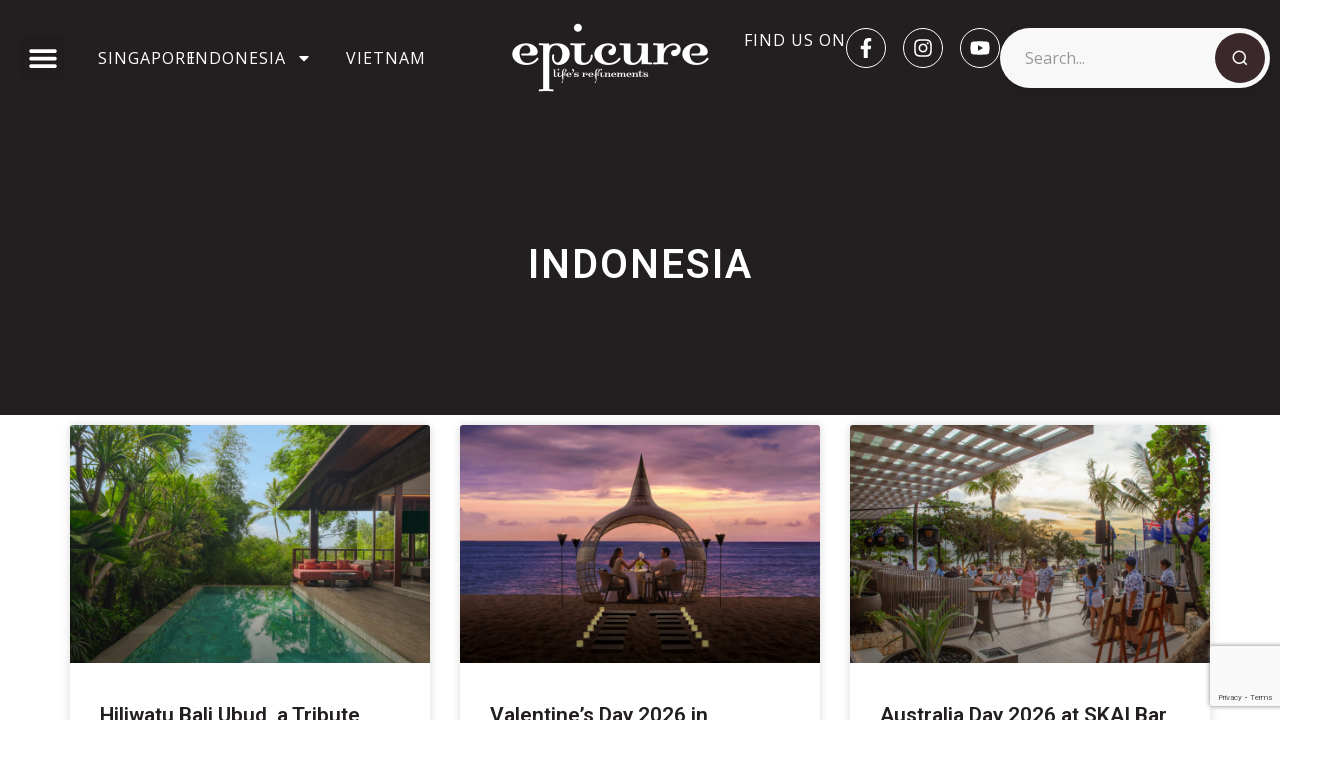

--- FILE ---
content_type: text/html; charset=UTF-8
request_url: https://www.epicureasia.com/indonesia/?page=5
body_size: 17650
content:
<!doctype html>
<html lang="en-GB">
<head>
	<meta charset="UTF-8">
	<meta name="viewport" content="width=device-width, initial-scale=1">
	<link rel="profile" href="https://gmpg.org/xfn/11">
	<meta name='robots' content='index, follow, max-image-preview:large, max-snippet:-1, max-video-preview:-1' />
	<style>img:is([sizes="auto" i], [sizes^="auto," i]) { contain-intrinsic-size: 3000px 1500px }</style>
	
<!-- Google Tag Manager for WordPress by gtm4wp.com -->
<script data-cfasync="false" data-pagespeed-no-defer>
	var gtm4wp_datalayer_name = "dataLayer";
	var dataLayer = dataLayer || [];
</script>
<!-- End Google Tag Manager for WordPress by gtm4wp.com -->
	<!-- This site is optimized with the Yoast SEO plugin v24.2 - https://yoast.com/wordpress/plugins/seo/ -->
	<title>Where to eat and drink in Indonesia | Explore Bali &amp; Jakarta | epicure Magazine</title>
	<meta name="description" content="Explore Bali and Jakarta through the latest restaurant news, hot new bars and delicious food events." />
	<link rel="canonical" href="https://www.epicureasia.com/indonesia/" />
	<link rel="next" href="https://www.epicureasia.com/indonesia/page/2/" />
	<meta property="og:locale" content="en_GB" />
	<meta property="og:type" content="article" />
	<meta property="og:title" content="Where to eat and drink in Indonesia | Explore Bali &amp; Jakarta | epicure Magazine" />
	<meta property="og:description" content="Explore Bali and Jakarta through the latest restaurant news, hot new bars and delicious food events." />
	<meta property="og:url" content="https://www.epicureasia.com/indonesia/" />
	<meta property="og:site_name" content="epicure Magazine" />
	<meta name="twitter:card" content="summary_large_image" />
	<script type="application/ld+json" class="yoast-schema-graph">{"@context":"https://schema.org","@graph":[{"@type":"CollectionPage","@id":"https://www.epicureasia.com/indonesia/","url":"https://www.epicureasia.com/indonesia/","name":"Where to eat and drink in Indonesia | Explore Bali & Jakarta | epicure Magazine","isPartOf":{"@id":"https://www.epicureasia.com/#website"},"primaryImageOfPage":{"@id":"https://www.epicureasia.com/indonesia/#primaryimage"},"image":{"@id":"https://www.epicureasia.com/indonesia/#primaryimage"},"thumbnailUrl":"https://www.epicureasia.com/wp-content/uploads/2026/01/2.-HILIWATU-BALI-UBUD-TRIBUTE-PORTFOLIO-11.25-JPEG_HIRES_TX_DPSHB_ONE_BEDROOM_VILLA_POOL-scaled.jpg","description":"Explore Bali and Jakarta through the latest restaurant news, hot new bars and delicious food events.","breadcrumb":{"@id":"https://www.epicureasia.com/indonesia/#breadcrumb"},"inLanguage":"en-GB"},{"@type":"ImageObject","inLanguage":"en-GB","@id":"https://www.epicureasia.com/indonesia/#primaryimage","url":"https://www.epicureasia.com/wp-content/uploads/2026/01/2.-HILIWATU-BALI-UBUD-TRIBUTE-PORTFOLIO-11.25-JPEG_HIRES_TX_DPSHB_ONE_BEDROOM_VILLA_POOL-scaled.jpg","contentUrl":"https://www.epicureasia.com/wp-content/uploads/2026/01/2.-HILIWATU-BALI-UBUD-TRIBUTE-PORTFOLIO-11.25-JPEG_HIRES_TX_DPSHB_ONE_BEDROOM_VILLA_POOL-scaled.jpg","width":2560,"height":1707,"caption":"Hiliwatu doesn’t try to redefine Ubud, nor does it compete with its more famous neighbours"},{"@type":"BreadcrumbList","@id":"https://www.epicureasia.com/indonesia/#breadcrumb","itemListElement":[{"@type":"ListItem","position":1,"name":"Home","item":"https://www.epicureasia.com/"},{"@type":"ListItem","position":2,"name":"Indonesia"}]},{"@type":"WebSite","@id":"https://www.epicureasia.com/#website","url":"https://www.epicureasia.com/","name":"epicure Magazine","description":"Epicure is a gourmet lifestyle magazine designed for bon vivants, serving up the latest in dining trends, restaurants, recipes, and beverages.","publisher":{"@id":"https://www.epicureasia.com/#organization"},"potentialAction":[{"@type":"SearchAction","target":{"@type":"EntryPoint","urlTemplate":"https://www.epicureasia.com/?s={search_term_string}"},"query-input":{"@type":"PropertyValueSpecification","valueRequired":true,"valueName":"search_term_string"}}],"inLanguage":"en-GB"},{"@type":"Organization","@id":"https://www.epicureasia.com/#organization","name":"epicure magazine","url":"https://www.epicureasia.com/","logo":{"@type":"ImageObject","inLanguage":"en-GB","@id":"https://www.epicureasia.com/#/schema/logo/image/","url":"https://www.epicureasia.com/wp-content/uploads/2018/04/epicure-logo.png","contentUrl":"https://www.epicureasia.com/wp-content/uploads/2018/04/epicure-logo.png","width":1200,"height":450,"caption":"epicure magazine"},"image":{"@id":"https://www.epicureasia.com/#/schema/logo/image/"},"sameAs":["https://www.facebook.com/epicureasia","https://www.instagram.com/epicureasia/","https://www.youtube.com/channel/UC3xR1lzz1TJWRBc2srMaEaA"]}]}</script>
	<!-- / Yoast SEO plugin. -->


<link rel="alternate" type="application/rss+xml" title="epicure Magazine &raquo; Feed" href="https://www.epicureasia.com/feed/" />
<link rel="alternate" type="application/rss+xml" title="epicure Magazine &raquo; Comments Feed" href="https://www.epicureasia.com/comments/feed/" />
<link rel="alternate" type="application/rss+xml" title="epicure Magazine &raquo; Indonesia Category Feed" href="https://www.epicureasia.com/indonesia/feed/" />
<script>
window._wpemojiSettings = {"baseUrl":"https:\/\/s.w.org\/images\/core\/emoji\/15.0.3\/72x72\/","ext":".png","svgUrl":"https:\/\/s.w.org\/images\/core\/emoji\/15.0.3\/svg\/","svgExt":".svg","source":{"concatemoji":"https:\/\/www.epicureasia.com\/wp-includes\/js\/wp-emoji-release.min.js?ver=6.7.4"}};
/*! This file is auto-generated */
!function(i,n){var o,s,e;function c(e){try{var t={supportTests:e,timestamp:(new Date).valueOf()};sessionStorage.setItem(o,JSON.stringify(t))}catch(e){}}function p(e,t,n){e.clearRect(0,0,e.canvas.width,e.canvas.height),e.fillText(t,0,0);var t=new Uint32Array(e.getImageData(0,0,e.canvas.width,e.canvas.height).data),r=(e.clearRect(0,0,e.canvas.width,e.canvas.height),e.fillText(n,0,0),new Uint32Array(e.getImageData(0,0,e.canvas.width,e.canvas.height).data));return t.every(function(e,t){return e===r[t]})}function u(e,t,n){switch(t){case"flag":return n(e,"\ud83c\udff3\ufe0f\u200d\u26a7\ufe0f","\ud83c\udff3\ufe0f\u200b\u26a7\ufe0f")?!1:!n(e,"\ud83c\uddfa\ud83c\uddf3","\ud83c\uddfa\u200b\ud83c\uddf3")&&!n(e,"\ud83c\udff4\udb40\udc67\udb40\udc62\udb40\udc65\udb40\udc6e\udb40\udc67\udb40\udc7f","\ud83c\udff4\u200b\udb40\udc67\u200b\udb40\udc62\u200b\udb40\udc65\u200b\udb40\udc6e\u200b\udb40\udc67\u200b\udb40\udc7f");case"emoji":return!n(e,"\ud83d\udc26\u200d\u2b1b","\ud83d\udc26\u200b\u2b1b")}return!1}function f(e,t,n){var r="undefined"!=typeof WorkerGlobalScope&&self instanceof WorkerGlobalScope?new OffscreenCanvas(300,150):i.createElement("canvas"),a=r.getContext("2d",{willReadFrequently:!0}),o=(a.textBaseline="top",a.font="600 32px Arial",{});return e.forEach(function(e){o[e]=t(a,e,n)}),o}function t(e){var t=i.createElement("script");t.src=e,t.defer=!0,i.head.appendChild(t)}"undefined"!=typeof Promise&&(o="wpEmojiSettingsSupports",s=["flag","emoji"],n.supports={everything:!0,everythingExceptFlag:!0},e=new Promise(function(e){i.addEventListener("DOMContentLoaded",e,{once:!0})}),new Promise(function(t){var n=function(){try{var e=JSON.parse(sessionStorage.getItem(o));if("object"==typeof e&&"number"==typeof e.timestamp&&(new Date).valueOf()<e.timestamp+604800&&"object"==typeof e.supportTests)return e.supportTests}catch(e){}return null}();if(!n){if("undefined"!=typeof Worker&&"undefined"!=typeof OffscreenCanvas&&"undefined"!=typeof URL&&URL.createObjectURL&&"undefined"!=typeof Blob)try{var e="postMessage("+f.toString()+"("+[JSON.stringify(s),u.toString(),p.toString()].join(",")+"));",r=new Blob([e],{type:"text/javascript"}),a=new Worker(URL.createObjectURL(r),{name:"wpTestEmojiSupports"});return void(a.onmessage=function(e){c(n=e.data),a.terminate(),t(n)})}catch(e){}c(n=f(s,u,p))}t(n)}).then(function(e){for(var t in e)n.supports[t]=e[t],n.supports.everything=n.supports.everything&&n.supports[t],"flag"!==t&&(n.supports.everythingExceptFlag=n.supports.everythingExceptFlag&&n.supports[t]);n.supports.everythingExceptFlag=n.supports.everythingExceptFlag&&!n.supports.flag,n.DOMReady=!1,n.readyCallback=function(){n.DOMReady=!0}}).then(function(){return e}).then(function(){var e;n.supports.everything||(n.readyCallback(),(e=n.source||{}).concatemoji?t(e.concatemoji):e.wpemoji&&e.twemoji&&(t(e.twemoji),t(e.wpemoji)))}))}((window,document),window._wpemojiSettings);
</script>
<style id='wp-emoji-styles-inline-css'>

	img.wp-smiley, img.emoji {
		display: inline !important;
		border: none !important;
		box-shadow: none !important;
		height: 1em !important;
		width: 1em !important;
		margin: 0 0.07em !important;
		vertical-align: -0.1em !important;
		background: none !important;
		padding: 0 !important;
	}
</style>
<link rel='stylesheet' id='wp-block-library-css' href='https://www.epicureasia.com/wp-includes/css/dist/block-library/style.min.css?ver=6.7.4' media='all' />
<style id='global-styles-inline-css'>
:root{--wp--preset--aspect-ratio--square: 1;--wp--preset--aspect-ratio--4-3: 4/3;--wp--preset--aspect-ratio--3-4: 3/4;--wp--preset--aspect-ratio--3-2: 3/2;--wp--preset--aspect-ratio--2-3: 2/3;--wp--preset--aspect-ratio--16-9: 16/9;--wp--preset--aspect-ratio--9-16: 9/16;--wp--preset--color--black: #000000;--wp--preset--color--cyan-bluish-gray: #abb8c3;--wp--preset--color--white: #ffffff;--wp--preset--color--pale-pink: #f78da7;--wp--preset--color--vivid-red: #cf2e2e;--wp--preset--color--luminous-vivid-orange: #ff6900;--wp--preset--color--luminous-vivid-amber: #fcb900;--wp--preset--color--light-green-cyan: #7bdcb5;--wp--preset--color--vivid-green-cyan: #00d084;--wp--preset--color--pale-cyan-blue: #8ed1fc;--wp--preset--color--vivid-cyan-blue: #0693e3;--wp--preset--color--vivid-purple: #9b51e0;--wp--preset--gradient--vivid-cyan-blue-to-vivid-purple: linear-gradient(135deg,rgba(6,147,227,1) 0%,rgb(155,81,224) 100%);--wp--preset--gradient--light-green-cyan-to-vivid-green-cyan: linear-gradient(135deg,rgb(122,220,180) 0%,rgb(0,208,130) 100%);--wp--preset--gradient--luminous-vivid-amber-to-luminous-vivid-orange: linear-gradient(135deg,rgba(252,185,0,1) 0%,rgba(255,105,0,1) 100%);--wp--preset--gradient--luminous-vivid-orange-to-vivid-red: linear-gradient(135deg,rgba(255,105,0,1) 0%,rgb(207,46,46) 100%);--wp--preset--gradient--very-light-gray-to-cyan-bluish-gray: linear-gradient(135deg,rgb(238,238,238) 0%,rgb(169,184,195) 100%);--wp--preset--gradient--cool-to-warm-spectrum: linear-gradient(135deg,rgb(74,234,220) 0%,rgb(151,120,209) 20%,rgb(207,42,186) 40%,rgb(238,44,130) 60%,rgb(251,105,98) 80%,rgb(254,248,76) 100%);--wp--preset--gradient--blush-light-purple: linear-gradient(135deg,rgb(255,206,236) 0%,rgb(152,150,240) 100%);--wp--preset--gradient--blush-bordeaux: linear-gradient(135deg,rgb(254,205,165) 0%,rgb(254,45,45) 50%,rgb(107,0,62) 100%);--wp--preset--gradient--luminous-dusk: linear-gradient(135deg,rgb(255,203,112) 0%,rgb(199,81,192) 50%,rgb(65,88,208) 100%);--wp--preset--gradient--pale-ocean: linear-gradient(135deg,rgb(255,245,203) 0%,rgb(182,227,212) 50%,rgb(51,167,181) 100%);--wp--preset--gradient--electric-grass: linear-gradient(135deg,rgb(202,248,128) 0%,rgb(113,206,126) 100%);--wp--preset--gradient--midnight: linear-gradient(135deg,rgb(2,3,129) 0%,rgb(40,116,252) 100%);--wp--preset--font-size--small: 13px;--wp--preset--font-size--medium: 20px;--wp--preset--font-size--large: 36px;--wp--preset--font-size--x-large: 42px;--wp--preset--spacing--20: 0.44rem;--wp--preset--spacing--30: 0.67rem;--wp--preset--spacing--40: 1rem;--wp--preset--spacing--50: 1.5rem;--wp--preset--spacing--60: 2.25rem;--wp--preset--spacing--70: 3.38rem;--wp--preset--spacing--80: 5.06rem;--wp--preset--shadow--natural: 6px 6px 9px rgba(0, 0, 0, 0.2);--wp--preset--shadow--deep: 12px 12px 50px rgba(0, 0, 0, 0.4);--wp--preset--shadow--sharp: 6px 6px 0px rgba(0, 0, 0, 0.2);--wp--preset--shadow--outlined: 6px 6px 0px -3px rgba(255, 255, 255, 1), 6px 6px rgba(0, 0, 0, 1);--wp--preset--shadow--crisp: 6px 6px 0px rgba(0, 0, 0, 1);}:root { --wp--style--global--content-size: 800px;--wp--style--global--wide-size: 1200px; }:where(body) { margin: 0; }.wp-site-blocks > .alignleft { float: left; margin-right: 2em; }.wp-site-blocks > .alignright { float: right; margin-left: 2em; }.wp-site-blocks > .aligncenter { justify-content: center; margin-left: auto; margin-right: auto; }:where(.wp-site-blocks) > * { margin-block-start: 24px; margin-block-end: 0; }:where(.wp-site-blocks) > :first-child { margin-block-start: 0; }:where(.wp-site-blocks) > :last-child { margin-block-end: 0; }:root { --wp--style--block-gap: 24px; }:root :where(.is-layout-flow) > :first-child{margin-block-start: 0;}:root :where(.is-layout-flow) > :last-child{margin-block-end: 0;}:root :where(.is-layout-flow) > *{margin-block-start: 24px;margin-block-end: 0;}:root :where(.is-layout-constrained) > :first-child{margin-block-start: 0;}:root :where(.is-layout-constrained) > :last-child{margin-block-end: 0;}:root :where(.is-layout-constrained) > *{margin-block-start: 24px;margin-block-end: 0;}:root :where(.is-layout-flex){gap: 24px;}:root :where(.is-layout-grid){gap: 24px;}.is-layout-flow > .alignleft{float: left;margin-inline-start: 0;margin-inline-end: 2em;}.is-layout-flow > .alignright{float: right;margin-inline-start: 2em;margin-inline-end: 0;}.is-layout-flow > .aligncenter{margin-left: auto !important;margin-right: auto !important;}.is-layout-constrained > .alignleft{float: left;margin-inline-start: 0;margin-inline-end: 2em;}.is-layout-constrained > .alignright{float: right;margin-inline-start: 2em;margin-inline-end: 0;}.is-layout-constrained > .aligncenter{margin-left: auto !important;margin-right: auto !important;}.is-layout-constrained > :where(:not(.alignleft):not(.alignright):not(.alignfull)){max-width: var(--wp--style--global--content-size);margin-left: auto !important;margin-right: auto !important;}.is-layout-constrained > .alignwide{max-width: var(--wp--style--global--wide-size);}body .is-layout-flex{display: flex;}.is-layout-flex{flex-wrap: wrap;align-items: center;}.is-layout-flex > :is(*, div){margin: 0;}body .is-layout-grid{display: grid;}.is-layout-grid > :is(*, div){margin: 0;}body{padding-top: 0px;padding-right: 0px;padding-bottom: 0px;padding-left: 0px;}a:where(:not(.wp-element-button)){text-decoration: underline;}:root :where(.wp-element-button, .wp-block-button__link){background-color: #32373c;border-width: 0;color: #fff;font-family: inherit;font-size: inherit;line-height: inherit;padding: calc(0.667em + 2px) calc(1.333em + 2px);text-decoration: none;}.has-black-color{color: var(--wp--preset--color--black) !important;}.has-cyan-bluish-gray-color{color: var(--wp--preset--color--cyan-bluish-gray) !important;}.has-white-color{color: var(--wp--preset--color--white) !important;}.has-pale-pink-color{color: var(--wp--preset--color--pale-pink) !important;}.has-vivid-red-color{color: var(--wp--preset--color--vivid-red) !important;}.has-luminous-vivid-orange-color{color: var(--wp--preset--color--luminous-vivid-orange) !important;}.has-luminous-vivid-amber-color{color: var(--wp--preset--color--luminous-vivid-amber) !important;}.has-light-green-cyan-color{color: var(--wp--preset--color--light-green-cyan) !important;}.has-vivid-green-cyan-color{color: var(--wp--preset--color--vivid-green-cyan) !important;}.has-pale-cyan-blue-color{color: var(--wp--preset--color--pale-cyan-blue) !important;}.has-vivid-cyan-blue-color{color: var(--wp--preset--color--vivid-cyan-blue) !important;}.has-vivid-purple-color{color: var(--wp--preset--color--vivid-purple) !important;}.has-black-background-color{background-color: var(--wp--preset--color--black) !important;}.has-cyan-bluish-gray-background-color{background-color: var(--wp--preset--color--cyan-bluish-gray) !important;}.has-white-background-color{background-color: var(--wp--preset--color--white) !important;}.has-pale-pink-background-color{background-color: var(--wp--preset--color--pale-pink) !important;}.has-vivid-red-background-color{background-color: var(--wp--preset--color--vivid-red) !important;}.has-luminous-vivid-orange-background-color{background-color: var(--wp--preset--color--luminous-vivid-orange) !important;}.has-luminous-vivid-amber-background-color{background-color: var(--wp--preset--color--luminous-vivid-amber) !important;}.has-light-green-cyan-background-color{background-color: var(--wp--preset--color--light-green-cyan) !important;}.has-vivid-green-cyan-background-color{background-color: var(--wp--preset--color--vivid-green-cyan) !important;}.has-pale-cyan-blue-background-color{background-color: var(--wp--preset--color--pale-cyan-blue) !important;}.has-vivid-cyan-blue-background-color{background-color: var(--wp--preset--color--vivid-cyan-blue) !important;}.has-vivid-purple-background-color{background-color: var(--wp--preset--color--vivid-purple) !important;}.has-black-border-color{border-color: var(--wp--preset--color--black) !important;}.has-cyan-bluish-gray-border-color{border-color: var(--wp--preset--color--cyan-bluish-gray) !important;}.has-white-border-color{border-color: var(--wp--preset--color--white) !important;}.has-pale-pink-border-color{border-color: var(--wp--preset--color--pale-pink) !important;}.has-vivid-red-border-color{border-color: var(--wp--preset--color--vivid-red) !important;}.has-luminous-vivid-orange-border-color{border-color: var(--wp--preset--color--luminous-vivid-orange) !important;}.has-luminous-vivid-amber-border-color{border-color: var(--wp--preset--color--luminous-vivid-amber) !important;}.has-light-green-cyan-border-color{border-color: var(--wp--preset--color--light-green-cyan) !important;}.has-vivid-green-cyan-border-color{border-color: var(--wp--preset--color--vivid-green-cyan) !important;}.has-pale-cyan-blue-border-color{border-color: var(--wp--preset--color--pale-cyan-blue) !important;}.has-vivid-cyan-blue-border-color{border-color: var(--wp--preset--color--vivid-cyan-blue) !important;}.has-vivid-purple-border-color{border-color: var(--wp--preset--color--vivid-purple) !important;}.has-vivid-cyan-blue-to-vivid-purple-gradient-background{background: var(--wp--preset--gradient--vivid-cyan-blue-to-vivid-purple) !important;}.has-light-green-cyan-to-vivid-green-cyan-gradient-background{background: var(--wp--preset--gradient--light-green-cyan-to-vivid-green-cyan) !important;}.has-luminous-vivid-amber-to-luminous-vivid-orange-gradient-background{background: var(--wp--preset--gradient--luminous-vivid-amber-to-luminous-vivid-orange) !important;}.has-luminous-vivid-orange-to-vivid-red-gradient-background{background: var(--wp--preset--gradient--luminous-vivid-orange-to-vivid-red) !important;}.has-very-light-gray-to-cyan-bluish-gray-gradient-background{background: var(--wp--preset--gradient--very-light-gray-to-cyan-bluish-gray) !important;}.has-cool-to-warm-spectrum-gradient-background{background: var(--wp--preset--gradient--cool-to-warm-spectrum) !important;}.has-blush-light-purple-gradient-background{background: var(--wp--preset--gradient--blush-light-purple) !important;}.has-blush-bordeaux-gradient-background{background: var(--wp--preset--gradient--blush-bordeaux) !important;}.has-luminous-dusk-gradient-background{background: var(--wp--preset--gradient--luminous-dusk) !important;}.has-pale-ocean-gradient-background{background: var(--wp--preset--gradient--pale-ocean) !important;}.has-electric-grass-gradient-background{background: var(--wp--preset--gradient--electric-grass) !important;}.has-midnight-gradient-background{background: var(--wp--preset--gradient--midnight) !important;}.has-small-font-size{font-size: var(--wp--preset--font-size--small) !important;}.has-medium-font-size{font-size: var(--wp--preset--font-size--medium) !important;}.has-large-font-size{font-size: var(--wp--preset--font-size--large) !important;}.has-x-large-font-size{font-size: var(--wp--preset--font-size--x-large) !important;}
:root :where(.wp-block-pullquote){font-size: 1.5em;line-height: 1.6;}
</style>
<link rel='stylesheet' id='contact-form-7-css' href='https://www.epicureasia.com/wp-content/plugins/contact-form-7/includes/css/styles.css?ver=6.0.2' media='all' />
<link rel='stylesheet' id='hello-elementor-css' href='https://www.epicureasia.com/wp-content/themes/hello-elementor/style.min.css?ver=3.2.1' media='all' />
<link rel='stylesheet' id='hello-elementor-theme-style-css' href='https://www.epicureasia.com/wp-content/themes/hello-elementor/theme.min.css?ver=3.2.1' media='all' />
<link rel='stylesheet' id='hello-elementor-header-footer-css' href='https://www.epicureasia.com/wp-content/themes/hello-elementor/header-footer.min.css?ver=3.2.1' media='all' />
<link rel='stylesheet' id='elementor-frontend-css' href='https://www.epicureasia.com/wp-content/plugins/elementor/assets/css/frontend.min.css?ver=3.26.4' media='all' />
<link rel='stylesheet' id='elementor-post-37195-css' href='https://www.epicureasia.com/wp-content/uploads/elementor/css/post-37195.css?ver=1760428217' media='all' />
<link rel='stylesheet' id='widget-nav-menu-css' href='https://www.epicureasia.com/wp-content/plugins/elementor-pro/assets/css/widget-nav-menu.min.css?ver=3.26.3' media='all' />
<link rel='stylesheet' id='widget-heading-css' href='https://www.epicureasia.com/wp-content/plugins/elementor/assets/css/widget-heading.min.css?ver=3.26.4' media='all' />
<link rel='stylesheet' id='widget-image-css' href='https://www.epicureasia.com/wp-content/plugins/elementor/assets/css/widget-image.min.css?ver=3.26.4' media='all' />
<link rel='stylesheet' id='widget-social-icons-css' href='https://www.epicureasia.com/wp-content/plugins/elementor/assets/css/widget-social-icons.min.css?ver=3.26.4' media='all' />
<link rel='stylesheet' id='e-apple-webkit-css' href='https://www.epicureasia.com/wp-content/plugins/elementor/assets/css/conditionals/apple-webkit.min.css?ver=3.26.4' media='all' />
<link rel='stylesheet' id='widget-text-editor-css' href='https://www.epicureasia.com/wp-content/plugins/elementor/assets/css/widget-text-editor.min.css?ver=3.26.4' media='all' />
<link rel='stylesheet' id='widget-icon-list-css' href='https://www.epicureasia.com/wp-content/plugins/elementor/assets/css/widget-icon-list.min.css?ver=3.26.4' media='all' />
<link rel='stylesheet' id='widget-posts-css' href='https://www.epicureasia.com/wp-content/plugins/elementor-pro/assets/css/widget-posts.min.css?ver=3.26.3' media='all' />
<link rel='stylesheet' id='elementor-post-37199-css' href='https://www.epicureasia.com/wp-content/uploads/elementor/css/post-37199.css?ver=1760428217' media='all' />
<link rel='stylesheet' id='elementor-post-37247-css' href='https://www.epicureasia.com/wp-content/uploads/elementor/css/post-37247.css?ver=1763558228' media='all' />
<link rel='stylesheet' id='elementor-post-40993-css' href='https://www.epicureasia.com/wp-content/uploads/elementor/css/post-40993.css?ver=1768541860' media='all' />
<link rel='stylesheet' id='google-fonts-1-css' href='https://fonts.googleapis.com/css?family=Roboto%3A100%2C100italic%2C200%2C200italic%2C300%2C300italic%2C400%2C400italic%2C500%2C500italic%2C600%2C600italic%2C700%2C700italic%2C800%2C800italic%2C900%2C900italic%7CRoboto+Slab%3A100%2C100italic%2C200%2C200italic%2C300%2C300italic%2C400%2C400italic%2C500%2C500italic%2C600%2C600italic%2C700%2C700italic%2C800%2C800italic%2C900%2C900italic%7COpen+Sans%3A100%2C100italic%2C200%2C200italic%2C300%2C300italic%2C400%2C400italic%2C500%2C500italic%2C600%2C600italic%2C700%2C700italic%2C800%2C800italic%2C900%2C900italic&#038;display=swap&#038;ver=6.7.4' media='all' />
<link rel="preconnect" href="https://fonts.gstatic.com/" crossorigin><script src="https://www.epicureasia.com/wp-includes/js/jquery/jquery.min.js?ver=3.7.1" id="jquery-core-js"></script>
<script src="https://www.epicureasia.com/wp-includes/js/jquery/jquery-migrate.min.js?ver=3.4.1" id="jquery-migrate-js"></script>
<link rel="https://api.w.org/" href="https://www.epicureasia.com/wp-json/" /><link rel="alternate" title="JSON" type="application/json" href="https://www.epicureasia.com/wp-json/wp/v2/categories/14" /><link rel="EditURI" type="application/rsd+xml" title="RSD" href="https://www.epicureasia.com/xmlrpc.php?rsd" />
<meta name="generator" content="WordPress 6.7.4" />

<!-- Google Tag Manager for WordPress by gtm4wp.com -->
<!-- GTM Container placement set to footer -->
<script data-cfasync="false" data-pagespeed-no-defer type="text/javascript">
	var dataLayer_content = {"pagePostType":"post","pagePostType2":"category-post","pageCategory":["bali","hotels-resorts","indonesia","travel"]};
	dataLayer.push( dataLayer_content );
</script>
<script data-cfasync="false">
(function(w,d,s,l,i){w[l]=w[l]||[];w[l].push({'gtm.start':
new Date().getTime(),event:'gtm.js'});var f=d.getElementsByTagName(s)[0],
j=d.createElement(s),dl=l!='dataLayer'?'&l='+l:'';j.async=true;j.src=
'//www.googletagmanager.com/gtm.js?id='+i+dl;f.parentNode.insertBefore(j,f);
})(window,document,'script','dataLayer','GTM-5SFS6JS');
</script>
<!-- End Google Tag Manager for WordPress by gtm4wp.com --><meta name="generator" content="Elementor 3.26.4; features: e_font_icon_svg, additional_custom_breakpoints, e_element_cache; settings: css_print_method-external, google_font-enabled, font_display-swap">
<!-- Google tag (gtag.js) -->
<script async src="https://www.googletagmanager.com/gtag/js?id=G-4P952JLN78"></script>
<script>
  window.dataLayer = window.dataLayer || [];
  function gtag(){dataLayer.push(arguments);}
  gtag('js', new Date());

  gtag('config', 'G-4P952JLN78');
</script>
			<style>
				.e-con.e-parent:nth-of-type(n+4):not(.e-lazyloaded):not(.e-no-lazyload),
				.e-con.e-parent:nth-of-type(n+4):not(.e-lazyloaded):not(.e-no-lazyload) * {
					background-image: none !important;
				}
				@media screen and (max-height: 1024px) {
					.e-con.e-parent:nth-of-type(n+3):not(.e-lazyloaded):not(.e-no-lazyload),
					.e-con.e-parent:nth-of-type(n+3):not(.e-lazyloaded):not(.e-no-lazyload) * {
						background-image: none !important;
					}
				}
				@media screen and (max-height: 640px) {
					.e-con.e-parent:nth-of-type(n+2):not(.e-lazyloaded):not(.e-no-lazyload),
					.e-con.e-parent:nth-of-type(n+2):not(.e-lazyloaded):not(.e-no-lazyload) * {
						background-image: none !important;
					}
				}
			</style>
			<link rel="icon" href="https://www.epicureasia.com/wp-content/uploads/2024/09/cropped-favicon-32x32-1-32x32.png" sizes="32x32" />
<link rel="icon" href="https://www.epicureasia.com/wp-content/uploads/2024/09/cropped-favicon-32x32-1-192x192.png" sizes="192x192" />
<link rel="apple-touch-icon" href="https://www.epicureasia.com/wp-content/uploads/2024/09/cropped-favicon-32x32-1-180x180.png" />
<meta name="msapplication-TileImage" content="https://www.epicureasia.com/wp-content/uploads/2024/09/cropped-favicon-32x32-1-270x270.png" />
		<style id="wp-custom-css">
			h1.entry-title {
    display: none;
}
.wp-element-caption,
.wp-caption-text,
figcaption {
    font-size: 14px !important;
    line-height: 1.4;
}		</style>
		</head>
<body class="archive category category-indonesia category-14 wp-custom-logo wp-embed-responsive paged-5 category-paged-5 elementor-page-37286 elementor-page-40993 elementor-default elementor-template-full-width elementor-kit-37195">


<a class="skip-link screen-reader-text" href="#content">Skip to content</a>

		<div data-elementor-type="header" data-elementor-id="37199" class="elementor elementor-37199 elementor-location-header" data-elementor-post-type="elementor_library">
			<div class="elementor-element elementor-element-1ceb99f elementor-hidden-tablet elementor-hidden-mobile e-flex e-con-boxed e-con e-parent" data-id="1ceb99f" data-element_type="container" data-settings="{&quot;background_background&quot;:&quot;classic&quot;}">
					<div class="e-con-inner">
		<div class="elementor-element elementor-element-b34ea61 e-con-full e-flex e-con e-child" data-id="b34ea61" data-element_type="container">
				<div class="elementor-element elementor-element-13df4cd elementor-nav-menu--stretch elementor-widget-mobile__width-initial elementor-nav-menu__text-align-aside elementor-nav-menu--toggle elementor-nav-menu--burger elementor-widget elementor-widget-nav-menu" data-id="13df4cd" data-element_type="widget" data-settings="{&quot;layout&quot;:&quot;dropdown&quot;,&quot;full_width&quot;:&quot;stretch&quot;,&quot;submenu_icon&quot;:{&quot;value&quot;:&quot;&lt;svg class=\&quot;e-font-icon-svg e-fas-caret-down\&quot; viewBox=\&quot;0 0 320 512\&quot; xmlns=\&quot;http:\/\/www.w3.org\/2000\/svg\&quot;&gt;&lt;path d=\&quot;M31.3 192h257.3c17.8 0 26.7 21.5 14.1 34.1L174.1 354.8c-7.8 7.8-20.5 7.8-28.3 0L17.2 226.1C4.6 213.5 13.5 192 31.3 192z\&quot;&gt;&lt;\/path&gt;&lt;\/svg&gt;&quot;,&quot;library&quot;:&quot;fa-solid&quot;},&quot;toggle&quot;:&quot;burger&quot;}" data-widget_type="nav-menu.default">
				<div class="elementor-widget-container">
							<div class="elementor-menu-toggle" role="button" tabindex="0" aria-label="Menu Toggle" aria-expanded="false">
			<svg aria-hidden="true" role="presentation" class="elementor-menu-toggle__icon--open e-font-icon-svg e-eicon-menu-bar" viewBox="0 0 1000 1000" xmlns="http://www.w3.org/2000/svg"><path d="M104 333H896C929 333 958 304 958 271S929 208 896 208H104C71 208 42 237 42 271S71 333 104 333ZM104 583H896C929 583 958 554 958 521S929 458 896 458H104C71 458 42 487 42 521S71 583 104 583ZM104 833H896C929 833 958 804 958 771S929 708 896 708H104C71 708 42 737 42 771S71 833 104 833Z"></path></svg><svg aria-hidden="true" role="presentation" class="elementor-menu-toggle__icon--close e-font-icon-svg e-eicon-close" viewBox="0 0 1000 1000" xmlns="http://www.w3.org/2000/svg"><path d="M742 167L500 408 258 167C246 154 233 150 217 150 196 150 179 158 167 167 154 179 150 196 150 212 150 229 154 242 171 254L408 500 167 742C138 771 138 800 167 829 196 858 225 858 254 829L496 587 738 829C750 842 767 846 783 846 800 846 817 842 829 829 842 817 846 804 846 783 846 767 842 750 829 737L588 500 833 258C863 229 863 200 833 171 804 137 775 137 742 167Z"></path></svg>		</div>
					<nav class="elementor-nav-menu--dropdown elementor-nav-menu__container" aria-hidden="true">
				<ul id="menu-2-13df4cd" class="elementor-nav-menu"><li class="menu-item menu-item-type-custom menu-item-object-custom menu-item-38463"><a href="https://www.epicureasia.com/dbs-1-for-1-deals/" class="elementor-item" tabindex="-1">DBS 1-for-1 Deals</a></li>
<li class="menu-item menu-item-type-taxonomy menu-item-object-category menu-item-38955"><a href="https://www.epicureasia.com/dining/" class="elementor-item" tabindex="-1">Dining</a></li>
<li class="menu-item menu-item-type-taxonomy menu-item-object-category menu-item-38956"><a href="https://www.epicureasia.com/drinks/" class="elementor-item" tabindex="-1">Drinks</a></li>
<li class="menu-item menu-item-type-taxonomy menu-item-object-category menu-item-38957"><a href="https://www.epicureasia.com/kitchen/" class="elementor-item" tabindex="-1">Kitchen</a></li>
<li class="menu-item menu-item-type-taxonomy menu-item-object-category menu-item-38958"><a href="https://www.epicureasia.com/lifestyle/" class="elementor-item" tabindex="-1">Lifestyle</a></li>
<li class="menu-item menu-item-type-post_type menu-item-object-page menu-item-37957"><a href="https://www.epicureasia.com/maybank-treats-1-for-1/" class="elementor-item" tabindex="-1">Maybank Treats</a></li>
<li class="menu-item menu-item-type-taxonomy menu-item-object-category menu-item-38959"><a href="https://www.epicureasia.com/recipes/" class="elementor-item" tabindex="-1">Recipes</a></li>
<li class="menu-item menu-item-type-taxonomy menu-item-object-category menu-item-38960"><a href="https://www.epicureasia.com/reviews-2/" class="elementor-item" tabindex="-1">Reviews</a></li>
<li class="menu-item menu-item-type-taxonomy menu-item-object-category menu-item-38961"><a href="https://www.epicureasia.com/special-feature/" class="elementor-item" tabindex="-1">Special Feature</a></li>
<li class="menu-item menu-item-type-taxonomy menu-item-object-category menu-item-38962"><a href="https://www.epicureasia.com/travel/" class="elementor-item" tabindex="-1">Travel</a></li>
<li class="menu-item menu-item-type-custom menu-item-object-custom menu-item-home menu-item-38966"><a href="https://www.epicureasia.com/#videos/" class="elementor-item elementor-item-anchor" tabindex="-1">Videos</a></li>
<li class="menu-item menu-item-type-post_type menu-item-object-page menu-item-5057"><a href="https://www.epicureasia.com/about-us/" class="elementor-item" tabindex="-1">About Us</a></li>
</ul>			</nav>
						</div>
				</div>
				</div>
		<div class="elementor-element elementor-element-6935930 e-con-full e-flex e-con e-child" data-id="6935930" data-element_type="container">
				<div class="elementor-element elementor-element-a4569e4 elementor-widget__width-initial elementor-widget elementor-widget-heading" data-id="a4569e4" data-element_type="widget" data-widget_type="heading.default">
				<div class="elementor-widget-container">
					<span class="elementor-heading-title elementor-size-default"><a href="/category/singapore">Singapore</a></span>				</div>
				</div>
				<div class="elementor-element elementor-element-0576aed elementor-nav-menu__align-center elementor-widget__width-initial elementor-nav-menu--dropdown-tablet elementor-nav-menu__text-align-aside elementor-nav-menu--toggle elementor-nav-menu--burger elementor-widget elementor-widget-nav-menu" data-id="0576aed" data-element_type="widget" data-settings="{&quot;layout&quot;:&quot;horizontal&quot;,&quot;submenu_icon&quot;:{&quot;value&quot;:&quot;&lt;svg class=\&quot;e-font-icon-svg e-fas-caret-down\&quot; viewBox=\&quot;0 0 320 512\&quot; xmlns=\&quot;http:\/\/www.w3.org\/2000\/svg\&quot;&gt;&lt;path d=\&quot;M31.3 192h257.3c17.8 0 26.7 21.5 14.1 34.1L174.1 354.8c-7.8 7.8-20.5 7.8-28.3 0L17.2 226.1C4.6 213.5 13.5 192 31.3 192z\&quot;&gt;&lt;\/path&gt;&lt;\/svg&gt;&quot;,&quot;library&quot;:&quot;fa-solid&quot;},&quot;toggle&quot;:&quot;burger&quot;}" data-widget_type="nav-menu.default">
				<div class="elementor-widget-container">
								<nav aria-label="Menu" class="elementor-nav-menu--main elementor-nav-menu__container elementor-nav-menu--layout-horizontal e--pointer-underline e--animation-fade">
				<ul id="menu-1-0576aed" class="elementor-nav-menu"><li class="menu-item menu-item-type-taxonomy menu-item-object-category current-menu-item menu-item-has-children menu-item-38968"><a href="https://www.epicureasia.com/indonesia/" aria-current="page" class="elementor-item elementor-item-active">Indonesia</a>
<ul class="sub-menu elementor-nav-menu--dropdown">
	<li class="menu-item menu-item-type-taxonomy menu-item-object-category menu-item-38970"><a href="https://www.epicureasia.com/indonesia/jakarta/" class="elementor-sub-item">Jakarta</a></li>
	<li class="menu-item menu-item-type-taxonomy menu-item-object-category menu-item-38969"><a href="https://www.epicureasia.com/indonesia/bali/" class="elementor-sub-item">Bali</a></li>
</ul>
</li>
</ul>			</nav>
					<div class="elementor-menu-toggle" role="button" tabindex="0" aria-label="Menu Toggle" aria-expanded="false">
			<svg aria-hidden="true" role="presentation" class="elementor-menu-toggle__icon--open e-font-icon-svg e-eicon-menu-bar" viewBox="0 0 1000 1000" xmlns="http://www.w3.org/2000/svg"><path d="M104 333H896C929 333 958 304 958 271S929 208 896 208H104C71 208 42 237 42 271S71 333 104 333ZM104 583H896C929 583 958 554 958 521S929 458 896 458H104C71 458 42 487 42 521S71 583 104 583ZM104 833H896C929 833 958 804 958 771S929 708 896 708H104C71 708 42 737 42 771S71 833 104 833Z"></path></svg><svg aria-hidden="true" role="presentation" class="elementor-menu-toggle__icon--close e-font-icon-svg e-eicon-close" viewBox="0 0 1000 1000" xmlns="http://www.w3.org/2000/svg"><path d="M742 167L500 408 258 167C246 154 233 150 217 150 196 150 179 158 167 167 154 179 150 196 150 212 150 229 154 242 171 254L408 500 167 742C138 771 138 800 167 829 196 858 225 858 254 829L496 587 738 829C750 842 767 846 783 846 800 846 817 842 829 829 842 817 846 804 846 783 846 767 842 750 829 737L588 500 833 258C863 229 863 200 833 171 804 137 775 137 742 167Z"></path></svg>		</div>
					<nav class="elementor-nav-menu--dropdown elementor-nav-menu__container" aria-hidden="true">
				<ul id="menu-2-0576aed" class="elementor-nav-menu"><li class="menu-item menu-item-type-taxonomy menu-item-object-category current-menu-item menu-item-has-children menu-item-38968"><a href="https://www.epicureasia.com/indonesia/" aria-current="page" class="elementor-item elementor-item-active" tabindex="-1">Indonesia</a>
<ul class="sub-menu elementor-nav-menu--dropdown">
	<li class="menu-item menu-item-type-taxonomy menu-item-object-category menu-item-38970"><a href="https://www.epicureasia.com/indonesia/jakarta/" class="elementor-sub-item" tabindex="-1">Jakarta</a></li>
	<li class="menu-item menu-item-type-taxonomy menu-item-object-category menu-item-38969"><a href="https://www.epicureasia.com/indonesia/bali/" class="elementor-sub-item" tabindex="-1">Bali</a></li>
</ul>
</li>
</ul>			</nav>
						</div>
				</div>
				</div>
		<div class="elementor-element elementor-element-499ae4d e-con-full e-flex e-con e-child" data-id="499ae4d" data-element_type="container">
				<div class="elementor-element elementor-element-5b87c4d elementor-widget__width-initial elementor-widget elementor-widget-heading" data-id="5b87c4d" data-element_type="widget" data-widget_type="heading.default">
				<div class="elementor-widget-container">
					<span class="elementor-heading-title elementor-size-default"><a href="/vietnam">Vietnam</a></span>				</div>
				</div>
				</div>
		<div class="elementor-element elementor-element-94d7567 e-con-full e-flex e-con e-child" data-id="94d7567" data-element_type="container">
				<div class="elementor-element elementor-element-936b6fd elementor-widget__width-initial elementor-widget elementor-widget-theme-site-logo elementor-widget-image" data-id="936b6fd" data-element_type="widget" data-widget_type="theme-site-logo.default">
				<div class="elementor-widget-container">
											<a href="https://www.epicureasia.com">
			<img src="https://www.epicureasia.com/wp-content/uploads/elementor/thumbs/epicure-logo-white-noxtddhdyaz5plt3gf3z1zk2s01gncq4j4xgjy45wu.png" title="epicure-logo-white" alt="epicure-logo-white" loading="lazy" />				</a>
											</div>
				</div>
				</div>
		<div class="elementor-element elementor-element-aa687b1 e-con-full e-flex e-con e-child" data-id="aa687b1" data-element_type="container">
				<div class="elementor-element elementor-element-42cbe0a elementor-widget elementor-widget-heading" data-id="42cbe0a" data-element_type="widget" data-widget_type="heading.default">
				<div class="elementor-widget-container">
					<span class="elementor-heading-title elementor-size-default">Find us on</span>				</div>
				</div>
				<div class="elementor-element elementor-element-a1a4a45 elementor-shape-circle elementor-grid-0 e-grid-align-center elementor-widget elementor-widget-social-icons" data-id="a1a4a45" data-element_type="widget" data-widget_type="social-icons.default">
				<div class="elementor-widget-container">
							<div class="elementor-social-icons-wrapper elementor-grid">
							<span class="elementor-grid-item">
					<a class="elementor-icon elementor-social-icon elementor-social-icon-facebook-f elementor-repeater-item-97069dd" href="https://www.facebook.com/@epicureasia/" target="_blank">
						<span class="elementor-screen-only">Facebook-f</span>
						<svg class="e-font-icon-svg e-fab-facebook-f" viewBox="0 0 320 512" xmlns="http://www.w3.org/2000/svg"><path d="M279.14 288l14.22-92.66h-88.91v-60.13c0-25.35 12.42-50.06 52.24-50.06h40.42V6.26S260.43 0 225.36 0c-73.22 0-121.08 44.38-121.08 124.72v70.62H22.89V288h81.39v224h100.17V288z"></path></svg>					</a>
				</span>
							<span class="elementor-grid-item">
					<a class="elementor-icon elementor-social-icon elementor-social-icon-instagram elementor-repeater-item-b209df0" href="https://instagram.com/epicureasia/?hl=en" target="_blank">
						<span class="elementor-screen-only">Instagram</span>
						<svg class="e-font-icon-svg e-fab-instagram" viewBox="0 0 448 512" xmlns="http://www.w3.org/2000/svg"><path d="M224.1 141c-63.6 0-114.9 51.3-114.9 114.9s51.3 114.9 114.9 114.9S339 319.5 339 255.9 287.7 141 224.1 141zm0 189.6c-41.1 0-74.7-33.5-74.7-74.7s33.5-74.7 74.7-74.7 74.7 33.5 74.7 74.7-33.6 74.7-74.7 74.7zm146.4-194.3c0 14.9-12 26.8-26.8 26.8-14.9 0-26.8-12-26.8-26.8s12-26.8 26.8-26.8 26.8 12 26.8 26.8zm76.1 27.2c-1.7-35.9-9.9-67.7-36.2-93.9-26.2-26.2-58-34.4-93.9-36.2-37-2.1-147.9-2.1-184.9 0-35.8 1.7-67.6 9.9-93.9 36.1s-34.4 58-36.2 93.9c-2.1 37-2.1 147.9 0 184.9 1.7 35.9 9.9 67.7 36.2 93.9s58 34.4 93.9 36.2c37 2.1 147.9 2.1 184.9 0 35.9-1.7 67.7-9.9 93.9-36.2 26.2-26.2 34.4-58 36.2-93.9 2.1-37 2.1-147.8 0-184.8zM398.8 388c-7.8 19.6-22.9 34.7-42.6 42.6-29.5 11.7-99.5 9-132.1 9s-102.7 2.6-132.1-9c-19.6-7.8-34.7-22.9-42.6-42.6-11.7-29.5-9-99.5-9-132.1s-2.6-102.7 9-132.1c7.8-19.6 22.9-34.7 42.6-42.6 29.5-11.7 99.5-9 132.1-9s102.7-2.6 132.1 9c19.6 7.8 34.7 22.9 42.6 42.6 11.7 29.5 9 99.5 9 132.1s2.7 102.7-9 132.1z"></path></svg>					</a>
				</span>
							<span class="elementor-grid-item">
					<a class="elementor-icon elementor-social-icon elementor-social-icon-youtube elementor-repeater-item-bd44693" href="https://www.youtube.com/epicureasia" target="_blank">
						<span class="elementor-screen-only">Youtube</span>
						<svg class="e-font-icon-svg e-fab-youtube" viewBox="0 0 576 512" xmlns="http://www.w3.org/2000/svg"><path d="M549.655 124.083c-6.281-23.65-24.787-42.276-48.284-48.597C458.781 64 288 64 288 64S117.22 64 74.629 75.486c-23.497 6.322-42.003 24.947-48.284 48.597-11.412 42.867-11.412 132.305-11.412 132.305s0 89.438 11.412 132.305c6.281 23.65 24.787 41.5 48.284 47.821C117.22 448 288 448 288 448s170.78 0 213.371-11.486c23.497-6.321 42.003-24.171 48.284-47.821 11.412-42.867 11.412-132.305 11.412-132.305s0-89.438-11.412-132.305zm-317.51 213.508V175.185l142.739 81.205-142.739 81.201z"></path></svg>					</a>
				</span>
					</div>
						</div>
				</div>
				<div class="elementor-element elementor-element-953bc49 elementor-widget elementor-widget-html" data-id="953bc49" data-element_type="widget" data-widget_type="html.default">
				<div class="elementor-widget-container">
					<div class="epicure-search-container">
    <form method="get" action="/" class="epicure-search-form">
        <input type="text" name="s" placeholder="Search..." class="epicure-search-input">
        <button type="submit" class="epicure-search-button">
            <svg class="epicure-search-icon" viewBox="0 0 24 24" width="20" height="20">
                <circle cx="11" cy="11" r="8" stroke="white" stroke-width="2" fill="none"></circle>
                <path d="M21 21l-4.35-4.35" stroke="white" stroke-width="2"></path>
            </svg>
        </button>
    </form>
</div>				</div>
				</div>
				</div>
					</div>
				</div>
		<div class="elementor-element elementor-element-44606da elementor-hidden-desktop e-con-full e-flex e-con e-parent" data-id="44606da" data-element_type="container" data-settings="{&quot;background_background&quot;:&quot;classic&quot;}">
		<div class="elementor-element elementor-element-05bfb9d e-con-full e-flex e-con e-child" data-id="05bfb9d" data-element_type="container">
				<div class="elementor-element elementor-element-3f57780 elementor-widget-mobile__width-initial elementor-widget elementor-widget-theme-site-logo elementor-widget-image" data-id="3f57780" data-element_type="widget" data-widget_type="theme-site-logo.default">
				<div class="elementor-widget-container">
											<a href="https://www.epicureasia.com">
			<img src="https://www.epicureasia.com/wp-content/uploads/elementor/thumbs/epicure-logo-white-noxtddhdyaz5plt3gf3z1zk2s01gncq4j4xgjy45wu.png" title="epicure-logo-white" alt="epicure-logo-white" loading="lazy" />				</a>
											</div>
				</div>
				</div>
		<div class="elementor-element elementor-element-2fdc7d5 e-con-full e-flex e-con e-child" data-id="2fdc7d5" data-element_type="container">
				<div class="elementor-element elementor-element-6b1bce0 elementor-nav-menu--stretch elementor-widget-mobile__width-initial elementor-nav-menu__text-align-aside elementor-nav-menu--toggle elementor-nav-menu--burger elementor-widget elementor-widget-nav-menu" data-id="6b1bce0" data-element_type="widget" data-settings="{&quot;layout&quot;:&quot;dropdown&quot;,&quot;full_width&quot;:&quot;stretch&quot;,&quot;submenu_icon&quot;:{&quot;value&quot;:&quot;&lt;svg class=\&quot;e-font-icon-svg e-fas-caret-down\&quot; viewBox=\&quot;0 0 320 512\&quot; xmlns=\&quot;http:\/\/www.w3.org\/2000\/svg\&quot;&gt;&lt;path d=\&quot;M31.3 192h257.3c17.8 0 26.7 21.5 14.1 34.1L174.1 354.8c-7.8 7.8-20.5 7.8-28.3 0L17.2 226.1C4.6 213.5 13.5 192 31.3 192z\&quot;&gt;&lt;\/path&gt;&lt;\/svg&gt;&quot;,&quot;library&quot;:&quot;fa-solid&quot;},&quot;toggle&quot;:&quot;burger&quot;}" data-widget_type="nav-menu.default">
				<div class="elementor-widget-container">
							<div class="elementor-menu-toggle" role="button" tabindex="0" aria-label="Menu Toggle" aria-expanded="false">
			<svg aria-hidden="true" role="presentation" class="elementor-menu-toggle__icon--open e-font-icon-svg e-eicon-menu-bar" viewBox="0 0 1000 1000" xmlns="http://www.w3.org/2000/svg"><path d="M104 333H896C929 333 958 304 958 271S929 208 896 208H104C71 208 42 237 42 271S71 333 104 333ZM104 583H896C929 583 958 554 958 521S929 458 896 458H104C71 458 42 487 42 521S71 583 104 583ZM104 833H896C929 833 958 804 958 771S929 708 896 708H104C71 708 42 737 42 771S71 833 104 833Z"></path></svg><svg aria-hidden="true" role="presentation" class="elementor-menu-toggle__icon--close e-font-icon-svg e-eicon-close" viewBox="0 0 1000 1000" xmlns="http://www.w3.org/2000/svg"><path d="M742 167L500 408 258 167C246 154 233 150 217 150 196 150 179 158 167 167 154 179 150 196 150 212 150 229 154 242 171 254L408 500 167 742C138 771 138 800 167 829 196 858 225 858 254 829L496 587 738 829C750 842 767 846 783 846 800 846 817 842 829 829 842 817 846 804 846 783 846 767 842 750 829 737L588 500 833 258C863 229 863 200 833 171 804 137 775 137 742 167Z"></path></svg>		</div>
					<nav class="elementor-nav-menu--dropdown elementor-nav-menu__container" aria-hidden="true">
				<ul id="menu-2-6b1bce0" class="elementor-nav-menu"><li class="menu-item menu-item-type-custom menu-item-object-custom menu-item-38463"><a href="https://www.epicureasia.com/dbs-1-for-1-deals/" class="elementor-item" tabindex="-1">DBS 1-for-1 Deals</a></li>
<li class="menu-item menu-item-type-taxonomy menu-item-object-category menu-item-38955"><a href="https://www.epicureasia.com/dining/" class="elementor-item" tabindex="-1">Dining</a></li>
<li class="menu-item menu-item-type-taxonomy menu-item-object-category menu-item-38956"><a href="https://www.epicureasia.com/drinks/" class="elementor-item" tabindex="-1">Drinks</a></li>
<li class="menu-item menu-item-type-taxonomy menu-item-object-category menu-item-38957"><a href="https://www.epicureasia.com/kitchen/" class="elementor-item" tabindex="-1">Kitchen</a></li>
<li class="menu-item menu-item-type-taxonomy menu-item-object-category menu-item-38958"><a href="https://www.epicureasia.com/lifestyle/" class="elementor-item" tabindex="-1">Lifestyle</a></li>
<li class="menu-item menu-item-type-post_type menu-item-object-page menu-item-37957"><a href="https://www.epicureasia.com/maybank-treats-1-for-1/" class="elementor-item" tabindex="-1">Maybank Treats</a></li>
<li class="menu-item menu-item-type-taxonomy menu-item-object-category menu-item-38959"><a href="https://www.epicureasia.com/recipes/" class="elementor-item" tabindex="-1">Recipes</a></li>
<li class="menu-item menu-item-type-taxonomy menu-item-object-category menu-item-38960"><a href="https://www.epicureasia.com/reviews-2/" class="elementor-item" tabindex="-1">Reviews</a></li>
<li class="menu-item menu-item-type-taxonomy menu-item-object-category menu-item-38961"><a href="https://www.epicureasia.com/special-feature/" class="elementor-item" tabindex="-1">Special Feature</a></li>
<li class="menu-item menu-item-type-taxonomy menu-item-object-category menu-item-38962"><a href="https://www.epicureasia.com/travel/" class="elementor-item" tabindex="-1">Travel</a></li>
<li class="menu-item menu-item-type-custom menu-item-object-custom menu-item-home menu-item-38966"><a href="https://www.epicureasia.com/#videos/" class="elementor-item elementor-item-anchor" tabindex="-1">Videos</a></li>
<li class="menu-item menu-item-type-post_type menu-item-object-page menu-item-5057"><a href="https://www.epicureasia.com/about-us/" class="elementor-item" tabindex="-1">About Us</a></li>
</ul>			</nav>
						</div>
				</div>
				<div class="elementor-element elementor-element-ed4a971 elementor-widget elementor-widget-heading" data-id="ed4a971" data-element_type="widget" data-widget_type="heading.default">
				<div class="elementor-widget-container">
					<span class="elementor-heading-title elementor-size-default"><a href="/category/singapore">Singapore</a></span>				</div>
				</div>
				<div class="elementor-element elementor-element-2776074 elementor-widget__width-initial elementor-nav-menu__text-align-center elementor-widget-mobile__width-initial elementor-nav-menu--dropdown-tablet elementor-widget elementor-widget-nav-menu" data-id="2776074" data-element_type="widget" data-settings="{&quot;submenu_icon&quot;:{&quot;value&quot;:&quot;&lt;i class=\&quot;\&quot;&gt;&lt;\/i&gt;&quot;,&quot;library&quot;:&quot;&quot;},&quot;layout&quot;:&quot;horizontal&quot;}" data-widget_type="nav-menu.default">
				<div class="elementor-widget-container">
								<nav aria-label="Menu" class="elementor-nav-menu--main elementor-nav-menu__container elementor-nav-menu--layout-horizontal e--pointer-underline e--animation-fade">
				<ul id="menu-1-2776074" class="elementor-nav-menu"><li class="menu-item menu-item-type-taxonomy menu-item-object-category current-menu-item menu-item-has-children menu-item-38968"><a href="https://www.epicureasia.com/indonesia/" aria-current="page" class="elementor-item elementor-item-active">Indonesia</a>
<ul class="sub-menu elementor-nav-menu--dropdown">
	<li class="menu-item menu-item-type-taxonomy menu-item-object-category menu-item-38970"><a href="https://www.epicureasia.com/indonesia/jakarta/" class="elementor-sub-item">Jakarta</a></li>
	<li class="menu-item menu-item-type-taxonomy menu-item-object-category menu-item-38969"><a href="https://www.epicureasia.com/indonesia/bali/" class="elementor-sub-item">Bali</a></li>
</ul>
</li>
</ul>			</nav>
						<nav class="elementor-nav-menu--dropdown elementor-nav-menu__container" aria-hidden="true">
				<ul id="menu-2-2776074" class="elementor-nav-menu"><li class="menu-item menu-item-type-taxonomy menu-item-object-category current-menu-item menu-item-has-children menu-item-38968"><a href="https://www.epicureasia.com/indonesia/" aria-current="page" class="elementor-item elementor-item-active" tabindex="-1">Indonesia</a>
<ul class="sub-menu elementor-nav-menu--dropdown">
	<li class="menu-item menu-item-type-taxonomy menu-item-object-category menu-item-38970"><a href="https://www.epicureasia.com/indonesia/jakarta/" class="elementor-sub-item" tabindex="-1">Jakarta</a></li>
	<li class="menu-item menu-item-type-taxonomy menu-item-object-category menu-item-38969"><a href="https://www.epicureasia.com/indonesia/bali/" class="elementor-sub-item" tabindex="-1">Bali</a></li>
</ul>
</li>
</ul>			</nav>
						</div>
				</div>
				<div class="elementor-element elementor-element-61cc969 elementor-widget elementor-widget-heading" data-id="61cc969" data-element_type="widget" data-widget_type="heading.default">
				<div class="elementor-widget-container">
					<span class="elementor-heading-title elementor-size-default"><a href="/category/vietnam">Vietnam</a></span>				</div>
				</div>
				</div>
		<div class="elementor-element elementor-element-f5a0f95 e-con-full e-flex e-con e-child" data-id="f5a0f95" data-element_type="container">
				<div class="elementor-element elementor-element-ca8c724 elementor-widget elementor-widget-html" data-id="ca8c724" data-element_type="widget" data-widget_type="html.default">
				<div class="elementor-widget-container">
					<div class="epicure-search-container">
    <form method="get" action="/" class="epicure-search-form">
        <input type="text" name="s" placeholder="Search..." class="epicure-search-input">
        <button type="submit" class="epicure-search-button">
            <svg class="epicure-search-icon" viewBox="0 0 24 24" width="20" height="20">
                <circle cx="11" cy="11" r="8" stroke="white" stroke-width="2" fill="none"></circle>
                <path d="M21 21l-4.35-4.35" stroke="white" stroke-width="2"></path>
            </svg>
        </button>
    </form>
</div>				</div>
				</div>
				<div class="elementor-element elementor-element-52c7a40 elementor-widget elementor-widget-heading" data-id="52c7a40" data-element_type="widget" data-widget_type="heading.default">
				<div class="elementor-widget-container">
					<span class="elementor-heading-title elementor-size-default">Find us on</span>				</div>
				</div>
				<div class="elementor-element elementor-element-cc1d06d elementor-shape-circle elementor-grid-0 e-grid-align-center elementor-widget elementor-widget-social-icons" data-id="cc1d06d" data-element_type="widget" data-widget_type="social-icons.default">
				<div class="elementor-widget-container">
							<div class="elementor-social-icons-wrapper elementor-grid">
							<span class="elementor-grid-item">
					<a class="elementor-icon elementor-social-icon elementor-social-icon-facebook-f elementor-repeater-item-97069dd" href="https://www.facebook.com/@epicureasia/" target="_blank">
						<span class="elementor-screen-only">Facebook-f</span>
						<svg class="e-font-icon-svg e-fab-facebook-f" viewBox="0 0 320 512" xmlns="http://www.w3.org/2000/svg"><path d="M279.14 288l14.22-92.66h-88.91v-60.13c0-25.35 12.42-50.06 52.24-50.06h40.42V6.26S260.43 0 225.36 0c-73.22 0-121.08 44.38-121.08 124.72v70.62H22.89V288h81.39v224h100.17V288z"></path></svg>					</a>
				</span>
							<span class="elementor-grid-item">
					<a class="elementor-icon elementor-social-icon elementor-social-icon-instagram elementor-repeater-item-b209df0" href="https://instagram.com/epicureasia/?hl=en" target="_blank">
						<span class="elementor-screen-only">Instagram</span>
						<svg class="e-font-icon-svg e-fab-instagram" viewBox="0 0 448 512" xmlns="http://www.w3.org/2000/svg"><path d="M224.1 141c-63.6 0-114.9 51.3-114.9 114.9s51.3 114.9 114.9 114.9S339 319.5 339 255.9 287.7 141 224.1 141zm0 189.6c-41.1 0-74.7-33.5-74.7-74.7s33.5-74.7 74.7-74.7 74.7 33.5 74.7 74.7-33.6 74.7-74.7 74.7zm146.4-194.3c0 14.9-12 26.8-26.8 26.8-14.9 0-26.8-12-26.8-26.8s12-26.8 26.8-26.8 26.8 12 26.8 26.8zm76.1 27.2c-1.7-35.9-9.9-67.7-36.2-93.9-26.2-26.2-58-34.4-93.9-36.2-37-2.1-147.9-2.1-184.9 0-35.8 1.7-67.6 9.9-93.9 36.1s-34.4 58-36.2 93.9c-2.1 37-2.1 147.9 0 184.9 1.7 35.9 9.9 67.7 36.2 93.9s58 34.4 93.9 36.2c37 2.1 147.9 2.1 184.9 0 35.9-1.7 67.7-9.9 93.9-36.2 26.2-26.2 34.4-58 36.2-93.9 2.1-37 2.1-147.8 0-184.8zM398.8 388c-7.8 19.6-22.9 34.7-42.6 42.6-29.5 11.7-99.5 9-132.1 9s-102.7 2.6-132.1-9c-19.6-7.8-34.7-22.9-42.6-42.6-11.7-29.5-9-99.5-9-132.1s-2.6-102.7 9-132.1c7.8-19.6 22.9-34.7 42.6-42.6 29.5-11.7 99.5-9 132.1-9s102.7-2.6 132.1 9c19.6 7.8 34.7 22.9 42.6 42.6 11.7 29.5 9 99.5 9 132.1s2.7 102.7-9 132.1z"></path></svg>					</a>
				</span>
							<span class="elementor-grid-item">
					<a class="elementor-icon elementor-social-icon elementor-social-icon-youtube elementor-repeater-item-bd44693" href="https://www.youtube.com/epicureasia" target="_blank">
						<span class="elementor-screen-only">Youtube</span>
						<svg class="e-font-icon-svg e-fab-youtube" viewBox="0 0 576 512" xmlns="http://www.w3.org/2000/svg"><path d="M549.655 124.083c-6.281-23.65-24.787-42.276-48.284-48.597C458.781 64 288 64 288 64S117.22 64 74.629 75.486c-23.497 6.322-42.003 24.947-48.284 48.597-11.412 42.867-11.412 132.305-11.412 132.305s0 89.438 11.412 132.305c6.281 23.65 24.787 41.5 48.284 47.821C117.22 448 288 448 288 448s170.78 0 213.371-11.486c23.497-6.321 42.003-24.171 48.284-47.821 11.412-42.867 11.412-132.305 11.412-132.305s0-89.438-11.412-132.305zm-317.51 213.508V175.185l142.739 81.205-142.739 81.201z"></path></svg>					</a>
				</span>
					</div>
						</div>
				</div>
				</div>
				</div>
				</div>
				<div data-elementor-type="archive" data-elementor-id="40993" class="elementor elementor-40993 elementor-location-archive" data-elementor-post-type="elementor_library">
			<div class="elementor-element elementor-element-198da42 e-flex e-con-boxed e-con e-parent" data-id="198da42" data-element_type="container" data-settings="{&quot;background_background&quot;:&quot;classic&quot;}">
					<div class="e-con-inner">
				<div class="elementor-element elementor-element-4912fa4 elementor-widget elementor-widget-theme-archive-title elementor-page-title elementor-widget-heading" data-id="4912fa4" data-element_type="widget" data-widget_type="theme-archive-title.default">
				<div class="elementor-widget-container">
					<h1 class="elementor-heading-title elementor-size-default">Indonesia</h1>				</div>
				</div>
					</div>
				</div>
		<div class="elementor-element elementor-element-5db3e56 e-flex e-con-boxed e-con e-parent" data-id="5db3e56" data-element_type="container">
					<div class="e-con-inner">
				<div class="elementor-element elementor-element-8d7b370 elementor-grid-3 elementor-grid-tablet-2 elementor-grid-mobile-1 elementor-posts--thumbnail-top elementor-card-shadow-yes elementor-posts__hover-gradient elementor-widget elementor-widget-archive-posts" data-id="8d7b370" data-element_type="widget" data-settings="{&quot;pagination_type&quot;:&quot;load_more_infinite_scroll&quot;,&quot;archive_cards_columns&quot;:&quot;3&quot;,&quot;archive_cards_columns_tablet&quot;:&quot;2&quot;,&quot;archive_cards_columns_mobile&quot;:&quot;1&quot;,&quot;archive_cards_row_gap&quot;:{&quot;unit&quot;:&quot;px&quot;,&quot;size&quot;:35,&quot;sizes&quot;:[]},&quot;archive_cards_row_gap_tablet&quot;:{&quot;unit&quot;:&quot;px&quot;,&quot;size&quot;:&quot;&quot;,&quot;sizes&quot;:[]},&quot;archive_cards_row_gap_mobile&quot;:{&quot;unit&quot;:&quot;px&quot;,&quot;size&quot;:&quot;&quot;,&quot;sizes&quot;:[]},&quot;load_more_spinner&quot;:{&quot;value&quot;:&quot;fas fa-spinner&quot;,&quot;library&quot;:&quot;fa-solid&quot;}}" data-widget_type="archive-posts.archive_cards">
				<div class="elementor-widget-container">
							<div class="elementor-posts-container elementor-posts elementor-posts--skin-cards elementor-grid">
				<article class="elementor-post elementor-grid-item post-45911 post type-post status-publish format-standard has-post-thumbnail hentry category-bali category-hotels-resorts category-indonesia category-travel tag-a-tribute-portfolio tag-bali tag-hiliwatu-bali-ubud tag-indonesia tag-marriott tag-ubud">
			<div class="elementor-post__card">
				<a class="elementor-post__thumbnail__link" href="https://www.epicureasia.com/indonesia/bali/45911/hiliwatu-bali-ubud-tribute-portfolio/" tabindex="-1" ><div class="elementor-post__thumbnail"><img fetchpriority="high" width="840" height="600" src="https://www.epicureasia.com/wp-content/uploads/2026/01/2.-HILIWATU-BALI-UBUD-TRIBUTE-PORTFOLIO-11.25-JPEG_HIRES_TX_DPSHB_ONE_BEDROOM_VILLA_POOL-840x600.jpg" class="attachment-medium size-medium wp-image-45913" alt="Private pool at Hiliwatu Bali Ubud, a Tribute Portfolio" decoding="async" /></div></a>
				<div class="elementor-post__text">
				<h2 class="elementor-post__title">
			<a href="https://www.epicureasia.com/indonesia/bali/45911/hiliwatu-bali-ubud-tribute-portfolio/" >
				Hiliwatu Bali Ubud, a Tribute Portfolio Resort: A Quiet Luxury Retreat in the Hills			</a>
		</h2>
				<div class="elementor-post__excerpt">
			<p>Discover Hiliwatu Bali Ubud, a Tribute Portfolio Resort offering refined villas &#038; dining and experiences rooted in Ubud’s hillside landscape.</p>
		</div>
				</div>
					</div>
		</article>
				<article class="elementor-post elementor-grid-item post-45861 post type-post status-publish format-standard has-post-thumbnail hentry category-bali category-dining category-indonesia category-jakarta tag-adiwana-bisma tag-adiwana-hotels-resorts tag-adiwana-monkey-forest tag-adiwana-resort-jembawan tag-adiwana-svarga-loka tag-adiwana-unagi-riverfront tag-adiwana-unagi-suites tag-bali tag-emana-akatara tag-emana-bambooscape tag-emana-hotels-resorts tag-indonesia tag-jakarta tag-raffles-bali tag-romantic-dinner tag-st-regis-jakarta tag-sun-of-granary-ubud tag-tablespoon-ubud tag-the-ritz-carlton-jakarta-pacific-place tag-the-st-regis-jakarta tag-the-sun-of-granary-resort-villas tag-the-westin-resort-nusa-dua-bali tag-valentines-day">
			<div class="elementor-post__card">
				<a class="elementor-post__thumbnail__link" href="https://www.epicureasia.com/indonesia/45861/valentines-day-jakarta-bali-2026/" tabindex="-1" ><div class="elementor-post__thumbnail"><img width="840" height="600" src="https://www.epicureasia.com/wp-content/uploads/2026/01/WES_DPSWI_LIFESTYLE_5119-840x600.jpeg" class="attachment-medium size-medium wp-image-45931" alt="Valentine&#039;s Day at The Westin Resort Nusa Dua, Bali" decoding="async" /></div></a>
				<div class="elementor-post__text">
				<h2 class="elementor-post__title">
			<a href="https://www.epicureasia.com/indonesia/45861/valentines-day-jakarta-bali-2026/" >
				Valentine’s Day 2026 in Indonesia: Romantic Dining Experiences at Five-Star Hotels			</a>
		</h2>
				<div class="elementor-post__excerpt">
			<p>The Westin Resort Nusa Dua, Bali At The Westin Resort Nusa Dua, Bali, Valentine’s Day is reimagined as an intimate escape beneath the stars. Designed</p>
		</div>
				</div>
					</div>
		</article>
				<article class="elementor-post elementor-grid-item post-45923 post type-post status-publish format-standard has-post-thumbnail hentry category-bali category-dining category-drinks category-happenings category-indonesia tag-australia-day tag-australia-day-in-bali tag-bali tag-indonesia tag-padma-resort-legian tag-skai-bar-and-grill">
			<div class="elementor-post__card">
				<a class="elementor-post__thumbnail__link" href="https://www.epicureasia.com/indonesia/bali/45923/australia-day-2026-at-skai-bar-grill-legian-a-seaside-bbq-celebration/" tabindex="-1" ><div class="elementor-post__thumbnail"><img width="840" height="600" src="https://www.epicureasia.com/wp-content/uploads/2026/01/Australia-Day-at-SKAI-840x600.jpg" class="attachment-medium size-medium wp-image-45924" alt="Australia Day at SKAI" decoding="async" /></div></a>
				<div class="elementor-post__text">
				<h2 class="elementor-post__title">
			<a href="https://www.epicureasia.com/indonesia/bali/45923/australia-day-2026-at-skai-bar-grill-legian-a-seaside-bbq-celebration/" >
				Australia Day 2026 at SKAI Bar &#038; Grill Legian: A Seaside BBQ Celebration			</a>
		</h2>
				<div class="elementor-post__excerpt">
			<p>Celebrate Australia Day 2026 at SKAI Bar &#038; Grill Legian with oceanfront barbecues, Aussie classics, cocktails, live music, and games.</p>
		</div>
				</div>
					</div>
		</article>
				<article class="elementor-post elementor-grid-item post-45899 post type-post status-publish format-standard has-post-thumbnail hentry category-bali category-dining category-dining-new category-drinks category-food category-happenings category-indonesia tag-bali tag-edomae-cuisine tag-edomae-sushi tag-indonesia tag-japanese tag-japanese-cuisine tag-miss-fish-bali">
			<div class="elementor-post__card">
				<a class="elementor-post__thumbnail__link" href="https://www.epicureasia.com/indonesia/bali/45899/seasons-winter-miss-fish-bali-edomae-gastronomic-journey/" tabindex="-1" ><div class="elementor-post__thumbnail"><img loading="lazy" width="840" height="600" src="https://www.epicureasia.com/wp-content/uploads/2026/01/DSC00327-840x600.jpg" class="attachment-medium size-medium wp-image-45904" alt="One of the dishes at Miss Fish" decoding="async" /></div></a>
				<div class="elementor-post__text">
				<h2 class="elementor-post__title">
			<a href="https://www.epicureasia.com/indonesia/bali/45899/seasons-winter-miss-fish-bali-edomae-gastronomic-journey/" >
				SEASONS: Winter 2026 at Miss Fish Bali — An Edomae-Inspired Gastronomic Journey			</a>
		</h2>
				<div class="elementor-post__excerpt">
			<p>Miss Fish Bali presents SEASONS: Winter 2026, a two-night Edomae-inspired tasting menu with seasonal flavours and more.</p>
		</div>
				</div>
					</div>
		</article>
				<article class="elementor-post elementor-grid-item post-45874 post type-post status-publish format-standard has-post-thumbnail hentry category-bali category-dining category-happenings category-indonesia category-jakarta tag-anantara-uluwatu-bali-resort tag-bali tag-chinese-new-year tag-chinese-new-year-2026 tag-ciawi tag-como-shambhala-estate tag-como-uma-canggu tag-como-uma-ubud tag-four-seasons-resort-bali-at-jimbaran-bay tag-four-seasons-resort-bali-at-sayan tag-four-seasons-resorts-bali tag-hotel-tentrem-jakarta tag-indonesia tag-jakarta tag-lunar-new-year tag-lunar-new-year-2026 tag-park-hyatt-jakarta tag-pullman-ciawi-vimala-hills tag-pullman-jakarta-indonesia tag-renaissance-bali-uluwatu-resort-spa tag-sofitel-bali-nusa-dua-beach-resort tag-surabaya tag-the-ritz-carlton-bali tag-the-ritz-carlton-jakarta-pacific-place tag-the-st-regis-jakarta tag-the-westin-jakarta tag-the-westin-resort-and-spa-ubud-bali tag-the-westin-resort-nusa-dua-bali tag-vasa-hotel-surabaya">
			<div class="elementor-post__card">
				<a class="elementor-post__thumbnail__link" href="https://www.epicureasia.com/indonesia/45874/lunar-new-year-2026-in-indonesia-luxury-hotel-dining-celebrations/" tabindex="-1" ><div class="elementor-post__thumbnail"><img loading="lazy" width="840" height="600" src="https://www.epicureasia.com/wp-content/uploads/2026/01/Chinese-New-Year-2026-Buffet-840x600.jpg" class="attachment-medium size-medium wp-image-45875" alt="Lunar New Year 2026 in Indonesia at The Ritz-Carlton, Bali" decoding="async" /></div></a>
				<div class="elementor-post__text">
				<h2 class="elementor-post__title">
			<a href="https://www.epicureasia.com/indonesia/45874/lunar-new-year-2026-in-indonesia-luxury-hotel-dining-celebrations/" >
				Lunar New Year 2026 in Indonesia: Luxury Hotel Dining &#038; Celebrations 			</a>
		</h2>
				<div class="elementor-post__excerpt">
			<p>The most refined Lunar New Year 2026 celebrations in Indonesia, featuring festive dining, hampers, and more to welcome the Year of the Horse.</p>
		</div>
				</div>
					</div>
		</article>
				<article class="elementor-post elementor-grid-item post-45892 post type-post status-publish format-standard has-post-thumbnail hentry category-bali category-dining category-dining-new category-food category-indonesia tag-bali tag-indonesia tag-sunday-brunch tag-the-westin-resort-nusa-dua-bali">
			<div class="elementor-post__card">
				<a class="elementor-post__thumbnail__link" href="https://www.epicureasia.com/indonesia/bali/45892/prego-sunday-brunch-2026/" tabindex="-1" ><div class="elementor-post__thumbnail"><img loading="lazy" width="840" height="600" src="https://www.epicureasia.com/wp-content/uploads/2026/01/Prego-Sunday-Brunch-at-The-Westin-Resort-Nusa-Dua-Bali-3-840x600.jpg" class="attachment-medium size-medium wp-image-45895" alt="Prego brings Sunday Brunch themes of 2026" decoding="async" /></div></a>
				<div class="elementor-post__text">
				<h2 class="elementor-post__title">
			<a href="https://www.epicureasia.com/indonesia/bali/45892/prego-sunday-brunch-2026/" >
				Prego Sunday Brunch 2026: A Year of Italian-Inspired Monthly Celebrations in Nusa Dua			</a>
		</h2>
				<div class="elementor-post__excerpt">
			<p>Prego at The Westin Resort Nusa Dua, Bali unveils its 2026 Monthly Sunday Brunch calendar – 12 themed Italian-inspired brunches.</p>
		</div>
				</div>
					</div>
		</article>
				<article class="elementor-post elementor-grid-item post-45917 post type-post status-publish format-standard has-post-thumbnail hentry category-bali category-dining category-dining-new category-food category-indonesia tag-bali tag-hot-new-eats tag-hot-new-eats-indonesia tag-indonesia tag-japanese tag-koro-bali tag-new-restaurant tag-nyanyi-beach tag-tabanan">
			<div class="elementor-post__card">
				<a class="elementor-post__thumbnail__link" href="https://www.epicureasia.com/indonesia/bali/45917/koro-bali-debuts-at-nyanyi-beach-an-experiential-gastronomic-journey-in-tabanan/" tabindex="-1" ><div class="elementor-post__thumbnail"><img loading="lazy" width="840" height="600" src="https://www.epicureasia.com/wp-content/uploads/2026/01/Dento-Room-840x600.jpg" class="attachment-medium size-medium wp-image-45918" alt="KORO Dento Room" decoding="async" /></div></a>
				<div class="elementor-post__text">
				<h2 class="elementor-post__title">
			<a href="https://www.epicureasia.com/indonesia/bali/45917/koro-bali-debuts-at-nyanyi-beach-an-experiential-gastronomic-journey-in-tabanan/" >
				KŌRO Bali Debuts at Nyanyi Beach: An Experiential Gastronomic Journey in Tabanan			</a>
		</h2>
				<div class="elementor-post__excerpt">
			<p>KŌRO Bali launches at Nyanyi Beach, Tabanan, offering an immersive gastronomic experience rooted in the science of Koku &#038; culinary education.</p>
		</div>
				</div>
					</div>
		</article>
				<article class="elementor-post elementor-grid-item post-45844 post type-post status-publish format-standard has-post-thumbnail hentry category-bali category-dining category-food category-happenings category-indonesia tag-bali tag-padma-resort-legian tag-skai-bar-grill tag-weekend-brunch">
			<div class="elementor-post__card">
				<a class="elementor-post__thumbnail__link" href="https://www.epicureasia.com/dining/45844/skai-bar-grill-opens-2026-with-a-mediterranean-sunday-brunch/" tabindex="-1" ><div class="elementor-post__thumbnail"><img loading="lazy" width="840" height="600" src="https://www.epicureasia.com/wp-content/uploads/2026/01/SKAI-Bar-Grill-scaled-e1767689392669-840x600.jpg" class="attachment-medium size-medium wp-image-45846" alt="SKAI Mediterranean Sunday Brunch" decoding="async" /></div></a>
				<div class="elementor-post__text">
				<h2 class="elementor-post__title">
			<a href="https://www.epicureasia.com/dining/45844/skai-bar-grill-opens-2026-with-a-mediterranean-sunday-brunch/" >
				SKAI Bar &#038; Grill Opens 2026 with a Mediterranean Sunday Brunch			</a>
		</h2>
				<div class="elementor-post__excerpt">
			<p>The Mediterranean-fired Sunday Brunch will see SKAI Bar &#038; Grill at Padma Resort Legian collaborate with LYD group.</p>
		</div>
				</div>
					</div>
		</article>
				<article class="elementor-post elementor-grid-item post-45768 post type-post status-publish format-standard has-post-thumbnail hentry category-bali category-dining category-features category-food category-indonesia category-jakarta tag-marriott-bonvoy tag-bali tag-dining tag-four-points-by-sheraton-surabaya tag-indonesian-food tag-indonesian-restauant tag-jakarta tag-labuan-bajo tag-lampung tag-lampung-marriott-resort-spa tag-local-food tag-nusa-tenggara tag-renaissance-bali-uluwatu-resort-spa tag-restaurants tag-taaktana-labuan-bajo tag-the-ritz-carlton-bali tag-the-ritz-carlton-jakarta-pacific-place tag-traditional">
			<div class="elementor-post__card">
				<a class="elementor-post__thumbnail__link" href="https://www.epicureasia.com/food/features/45768/a-taste-of-home-indonesian-restaurants-at-marriott-hotels/" tabindex="-1" ><div class="elementor-post__thumbnail"><img loading="lazy" width="840" height="600" src="https://www.epicureasia.com/wp-content/uploads/2025/12/Sambal-Introduction-HD-Fits-840x600.jpg" class="attachment-medium size-medium wp-image-45785" alt="marriott restaurants indonesian" decoding="async" /></div></a>
				<div class="elementor-post__text">
				<h2 class="elementor-post__title">
			<a href="https://www.epicureasia.com/food/features/45768/a-taste-of-home-indonesian-restaurants-at-marriott-hotels/" >
				A Taste of Home: Indonesian Restaurants at Marriott Hotels			</a>
		</h2>
				<div class="elementor-post__excerpt">
			<p>From coastlines to city escapes, Marriott hotels deliver the familiar comfort of Indonesian cuisine through thoughtfully curated restaurants.</p>
		</div>
				</div>
					</div>
		</article>
				</div>
					<span class="e-load-more-spinner">
				<svg aria-hidden="true" class="e-font-icon-svg e-fas-spinner" viewBox="0 0 512 512" xmlns="http://www.w3.org/2000/svg"><path d="M304 48c0 26.51-21.49 48-48 48s-48-21.49-48-48 21.49-48 48-48 48 21.49 48 48zm-48 368c-26.51 0-48 21.49-48 48s21.49 48 48 48 48-21.49 48-48-21.49-48-48-48zm208-208c-26.51 0-48 21.49-48 48s21.49 48 48 48 48-21.49 48-48-21.49-48-48-48zM96 256c0-26.51-21.49-48-48-48S0 229.49 0 256s21.49 48 48 48 48-21.49 48-48zm12.922 99.078c-26.51 0-48 21.49-48 48s21.49 48 48 48 48-21.49 48-48c0-26.509-21.491-48-48-48zm294.156 0c-26.51 0-48 21.49-48 48s21.49 48 48 48 48-21.49 48-48c0-26.509-21.49-48-48-48zM108.922 60.922c-26.51 0-48 21.49-48 48s21.49 48 48 48 48-21.49 48-48-21.491-48-48-48z"></path></svg>			</span>
		
				<div class="e-load-more-anchor" data-page="5" data-max-page="84" data-next-page="https://www.epicureasia.com/indonesia/page/6/?page=5"></div>
				<div class="e-load-more-message"></div>
						</div>
				</div>
					</div>
				</div>
		<div class="elementor-element elementor-element-122e4259 e-flex e-con-boxed e-con e-parent" data-id="122e4259" data-element_type="container">
					<div class="e-con-inner">
					</div>
				</div>
				</div>
				<footer data-elementor-type="footer" data-elementor-id="37247" class="elementor elementor-37247 elementor-location-footer" data-elementor-post-type="elementor_library">
			<div class="elementor-element elementor-element-8c5f0a3 e-flex e-con-boxed e-con e-parent" data-id="8c5f0a3" data-element_type="container">
					<div class="e-con-inner">
				<div class="elementor-element elementor-element-8851236 elementor-widget elementor-widget-image" data-id="8851236" data-element_type="widget" data-widget_type="image.default">
				<div class="elementor-widget-container">
																<a href="https://www.epicureasia.com/subscription/" target="_blank">
							<img loading="lazy" width="768" height="937" src="https://www.epicureasia.com/wp-content/uploads/2025/01/OFC-Nov-768x937.jpg" class="attachment-medium_large size-medium_large wp-image-45151" alt="" srcset="https://www.epicureasia.com/wp-content/uploads/2025/01/OFC-Nov-768x937.jpg 768w, https://www.epicureasia.com/wp-content/uploads/2025/01/OFC-Nov-492x600.jpg 492w, https://www.epicureasia.com/wp-content/uploads/2025/01/OFC-Nov-1259x1536.jpg 1259w, https://www.epicureasia.com/wp-content/uploads/2025/01/OFC-Nov-1678x2048.jpg 1678w" sizes="(max-width: 768px) 100vw, 768px" />								</a>
															</div>
				</div>
				<div class="elementor-element elementor-element-5f2d187 elementor-widget elementor-widget-heading" data-id="5f2d187" data-element_type="widget" data-widget_type="heading.default">
				<div class="elementor-widget-container">
					<h2 class="elementor-heading-title elementor-size-default"><a href="https://www.epicureasia.com/subscription/" target="_blank">SUBSCRIBE</a></h2>				</div>
				</div>
				<div class="elementor-element elementor-element-9265472 elementor-widget elementor-widget-text-editor" data-id="9265472" data-element_type="widget" data-widget_type="text-editor.default">
				<div class="elementor-widget-container">
									<p> </p><h1><strong>GET IT NOW</strong></h1><h4>Download and read this month&#8217;s digital issues</h4>								</div>
				</div>
		<div class="elementor-element elementor-element-852f3b7 e-con-full e-flex e-con e-child" data-id="852f3b7" data-element_type="container">
				<div class="elementor-element elementor-element-e7af964 elementor-widget elementor-widget-image" data-id="e7af964" data-element_type="widget" data-widget_type="image.default">
				<div class="elementor-widget-container">
																<a href="https://apps.apple.com/ph/app/epicure-magazine-indonesia/id1665860345" target="_blank">
							<img src="https://www.epicureasia.com/wp-content/themes/magplus-child-disabled/images/apple-store-badge.png" title="" alt="" loading="lazy" />								</a>
															</div>
				</div>
				<div class="elementor-element elementor-element-ed10b42 elementor-widget elementor-widget-image" data-id="ed10b42" data-element_type="widget" data-widget_type="image.default">
				<div class="elementor-widget-container">
																<a href="https://play.google.com/store/apps/details?id=com.epicureasia.idapp&#038;hl=en" target="_blank">
							<img src="https://www.epicureasia.com/wp-content/themes/magplus-child-disabled/images/google-play-badge.png" title="" alt="" loading="lazy" />								</a>
															</div>
				</div>
				<div class="elementor-element elementor-element-c743bb6 elementor-widget elementor-widget-image" data-id="c743bb6" data-element_type="widget" data-widget_type="image.default">
				<div class="elementor-widget-container">
																<a href="https://www.magzter.com/SG/Magazines-Integrated-Pte-Ltd/Epicure-Magazine/Lifestyle/" target="_blank">
							<img src="https://www.epicureasia.com/wp-content/uploads/elements/magzter.png" title="" alt="" loading="lazy" />								</a>
															</div>
				</div>
				<div class="elementor-element elementor-element-7b5912a elementor-widget elementor-widget-image" data-id="7b5912a" data-element_type="widget" data-widget_type="image.default">
				<div class="elementor-widget-container">
																<a href="https://www.pressreader.com/singapore/epicure" target="_blank">
							<img src="https://www.epicureasia.com/wp-content/uploads/elements/pressreader.png" title="" alt="" loading="lazy" />								</a>
															</div>
				</div>
				<div class="elementor-element elementor-element-93705a0 elementor-widget elementor-widget-image" data-id="93705a0" data-element_type="widget" data-widget_type="image.default">
				<div class="elementor-widget-container">
																<a href="https://www.zinio.com/publisher/epicure-m7634">
							<img src="https://www.epicureasia.com/wp-content/uploads/elements/zinio.png" title="" alt="" loading="lazy" />								</a>
															</div>
				</div>
				</div>
					</div>
				</div>
		<div class="elementor-element elementor-element-a1e7f54 e-con-full e-flex e-con e-parent" data-id="a1e7f54" data-element_type="container" data-settings="{&quot;background_background&quot;:&quot;classic&quot;}">
		<div class="elementor-element elementor-element-f03c028 e-con-full e-flex e-con e-child" data-id="f03c028" data-element_type="container" data-settings="{&quot;background_background&quot;:&quot;classic&quot;}">
		<div class="elementor-element elementor-element-e5f59e2 e-con-full e-flex e-con e-child" data-id="e5f59e2" data-element_type="container" data-settings="{&quot;background_background&quot;:&quot;classic&quot;}">
				<div class="elementor-element elementor-element-7baee21 elementor-widget elementor-widget-image" data-id="7baee21" data-element_type="widget" data-widget_type="image.default">
				<div class="elementor-widget-container">
																<a href="https://www.magzter.com/SG/Magazines-Integrated-Pte-Ltd/Epicure-Magazine/Lifestyle/" target="_blank">
							<img src="https://www.epicureasia.com/wp-content/themes/magplus-child-disabled/images/magazine.png" title="" alt="" loading="lazy" />								</a>
															</div>
				</div>
				</div>
				<div class="elementor-element elementor-element-638f68e elementor-widget elementor-widget-text-editor" data-id="638f68e" data-element_type="widget" data-widget_type="text-editor.default">
				<div class="elementor-widget-container">
									<a href="https://www.magzter.com/SG/Magazines-Integrated-Pte-Ltd/Epicure-Magazine/Lifestyle/" target="_blank"><h2 style="margin: 0px; font-weight: bold;">SUBSCRIBE</h2>
Print</a>								</div>
				</div>
				</div>
		<div class="elementor-element elementor-element-7f3b7f4 e-con-full e-flex e-con e-child" data-id="7f3b7f4" data-element_type="container" data-settings="{&quot;background_background&quot;:&quot;classic&quot;}">
		<div class="elementor-element elementor-element-0e5bce4 e-con-full e-flex e-con e-child" data-id="0e5bce4" data-element_type="container" data-settings="{&quot;background_background&quot;:&quot;classic&quot;}">
				<div class="elementor-element elementor-element-ad86159 elementor-widget elementor-widget-image" data-id="ad86159" data-element_type="widget" data-widget_type="image.default">
				<div class="elementor-widget-container">
																<a href="https://app.getresponse.com/site2/9ef9596dd36996eb30c40b68abf324d0/?u=QZ3Hp&#038;webforms_id=hmh3U" target="_blank">
							<img src="https://www.epicureasia.com/wp-content/themes/magplus-child-disabled/images/newsletter.png" title="" alt="" loading="lazy" />								</a>
															</div>
				</div>
				</div>
				<div class="elementor-element elementor-element-5a7ef32 elementor-widget elementor-widget-text-editor" data-id="5a7ef32" data-element_type="widget" data-widget_type="text-editor.default">
				<div class="elementor-widget-container">
									<a href="https://app.getresponse.com/site2/9ef9596dd36996eb30c40b68abf324d0/?u=QZ3Hp&#038;webforms_id=hmh3U"><h2 style="margin: 0px; font-weight: bold;">SUBSCRIBE</h2>
Magazine</a>								</div>
				</div>
				</div>
				</div>
		<div class="elementor-element elementor-element-d21fcd6 e-flex e-con-boxed e-con e-parent" data-id="d21fcd6" data-element_type="container" data-settings="{&quot;background_background&quot;:&quot;classic&quot;}">
					<div class="e-con-inner">
		<div class="elementor-element elementor-element-1290246 e-con-full e-flex e-con e-child" data-id="1290246" data-element_type="container">
				<div class="elementor-element elementor-element-42bf0e7 elementor-widget elementor-widget-heading" data-id="42bf0e7" data-element_type="widget" data-widget_type="heading.default">
				<div class="elementor-widget-container">
					<h3 class="elementor-heading-title elementor-size-default">ABOUT<br> US.</h3>				</div>
				</div>
				</div>
		<div class="elementor-element elementor-element-6afcb55 e-con-full e-flex e-con e-child" data-id="6afcb55" data-element_type="container">
				<div class="elementor-element elementor-element-a1dd4e2 elementor-icon-list--layout-traditional elementor-list-item-link-full_width elementor-widget elementor-widget-icon-list" data-id="a1dd4e2" data-element_type="widget" data-widget_type="icon-list.default">
				<div class="elementor-widget-container">
							<ul class="elementor-icon-list-items">
							<li class="elementor-icon-list-item">
											<a href="https://www.epicureasia.com/about-us/">

											<span class="elementor-icon-list-text">• The Company</span>
											</a>
									</li>
								<li class="elementor-icon-list-item">
											<a href="https://www.media-group.com.sg/">

											<span class="elementor-icon-list-text">• Our Solutions</span>
											</a>
									</li>
								<li class="elementor-icon-list-item">
											<a href="https://www.epicureasia.com/media-kit/">

											<span class="elementor-icon-list-text">• Media Kit</span>
											</a>
									</li>
						</ul>
						</div>
				</div>
				<div class="elementor-element elementor-element-f248c43 elementor-icon-list--layout-traditional elementor-list-item-link-full_width elementor-widget elementor-widget-icon-list" data-id="f248c43" data-element_type="widget" data-widget_type="icon-list.default">
				<div class="elementor-widget-container">
							<ul class="elementor-icon-list-items">
							<li class="elementor-icon-list-item">
											<a href="https://www.epicureasia.com/subscription/">

											<span class="elementor-icon-list-text">• Subscription</span>
											</a>
									</li>
								<li class="elementor-icon-list-item">
											<a href="https://app.getresponse.com/site2/9ef9596dd36996eb30c40b68abf324d0/?u=QZ3Hp&#038;webforms_id=hmh3U">

											<span class="elementor-icon-list-text">• Join Us</span>
											</a>
									</li>
								<li class="elementor-icon-list-item">
											<a href="http://Marketing@media-group.com.sg">

											<span class="elementor-icon-list-text">• Contact Us</span>
											</a>
									</li>
						</ul>
						</div>
				</div>
				</div>
					</div>
				</div>
				</footer>
		

<!-- GTM Container placement set to footer -->
<!-- Google Tag Manager (noscript) -->
				<noscript><iframe src="https://www.googletagmanager.com/ns.html?id=GTM-5SFS6JS" height="0" width="0" style="display:none;visibility:hidden" aria-hidden="true"></iframe></noscript>
<!-- End Google Tag Manager (noscript) -->			<script type='text/javascript'>
				const lazyloadRunObserver = () => {
					const lazyloadBackgrounds = document.querySelectorAll( `.e-con.e-parent:not(.e-lazyloaded)` );
					const lazyloadBackgroundObserver = new IntersectionObserver( ( entries ) => {
						entries.forEach( ( entry ) => {
							if ( entry.isIntersecting ) {
								let lazyloadBackground = entry.target;
								if( lazyloadBackground ) {
									lazyloadBackground.classList.add( 'e-lazyloaded' );
								}
								lazyloadBackgroundObserver.unobserve( entry.target );
							}
						});
					}, { rootMargin: '200px 0px 200px 0px' } );
					lazyloadBackgrounds.forEach( ( lazyloadBackground ) => {
						lazyloadBackgroundObserver.observe( lazyloadBackground );
					} );
				};
				const events = [
					'DOMContentLoaded',
					'elementor/lazyload/observe',
				];
				events.forEach( ( event ) => {
					document.addEventListener( event, lazyloadRunObserver );
				} );
			</script>
			<script src="https://www.epicureasia.com/wp-includes/js/dist/hooks.min.js?ver=4d63a3d491d11ffd8ac6" id="wp-hooks-js"></script>
<script src="https://www.epicureasia.com/wp-includes/js/dist/i18n.min.js?ver=5e580eb46a90c2b997e6" id="wp-i18n-js"></script>
<script id="wp-i18n-js-after">
wp.i18n.setLocaleData( { 'text direction\u0004ltr': [ 'ltr' ] } );
</script>
<script src="https://www.epicureasia.com/wp-content/plugins/contact-form-7/includes/swv/js/index.js?ver=6.0.2" id="swv-js"></script>
<script id="contact-form-7-js-translations">
( function( domain, translations ) {
	var localeData = translations.locale_data[ domain ] || translations.locale_data.messages;
	localeData[""].domain = domain;
	wp.i18n.setLocaleData( localeData, domain );
} )( "contact-form-7", {"translation-revision-date":"2024-05-21 11:58:24+0000","generator":"GlotPress\/4.0.1","domain":"messages","locale_data":{"messages":{"":{"domain":"messages","plural-forms":"nplurals=2; plural=n != 1;","lang":"en_GB"},"Error:":["Error:"]}},"comment":{"reference":"includes\/js\/index.js"}} );
</script>
<script id="contact-form-7-js-before">
var wpcf7 = {
    "api": {
        "root": "https:\/\/www.epicureasia.com\/wp-json\/",
        "namespace": "contact-form-7\/v1"
    },
    "cached": 1
};
</script>
<script src="https://www.epicureasia.com/wp-content/plugins/contact-form-7/includes/js/index.js?ver=6.0.2" id="contact-form-7-js"></script>
<script src="https://www.epicureasia.com/wp-content/themes/hello-elementor/assets/js/hello-frontend.min.js?ver=3.2.1" id="hello-theme-frontend-js"></script>
<script src="https://www.epicureasia.com/wp-content/plugins/elementor-pro/assets/lib/smartmenus/jquery.smartmenus.min.js?ver=1.2.1" id="smartmenus-js"></script>
<script src="https://www.epicureasia.com/wp-includes/js/imagesloaded.min.js?ver=5.0.0" id="imagesloaded-js"></script>
<script src="https://www.google.com/recaptcha/api.js?render=6LcMLogUAAAAAPmws40qozTDwdrUTTYIBii_s91H&amp;ver=3.0" id="google-recaptcha-js"></script>
<script src="https://www.epicureasia.com/wp-includes/js/dist/vendor/wp-polyfill.min.js?ver=3.15.0" id="wp-polyfill-js"></script>
<script id="wpcf7-recaptcha-js-before">
var wpcf7_recaptcha = {
    "sitekey": "6LcMLogUAAAAAPmws40qozTDwdrUTTYIBii_s91H",
    "actions": {
        "homepage": "homepage",
        "contactform": "contactform"
    }
};
</script>
<script src="https://www.epicureasia.com/wp-content/plugins/contact-form-7/modules/recaptcha/index.js?ver=6.0.2" id="wpcf7-recaptcha-js"></script>
<script src="https://www.epicureasia.com/wp-content/plugins/elementor-pro/assets/js/webpack-pro.runtime.min.js?ver=3.26.3" id="elementor-pro-webpack-runtime-js"></script>
<script src="https://www.epicureasia.com/wp-content/plugins/elementor/assets/js/webpack.runtime.min.js?ver=3.26.4" id="elementor-webpack-runtime-js"></script>
<script src="https://www.epicureasia.com/wp-content/plugins/elementor/assets/js/frontend-modules.min.js?ver=3.26.4" id="elementor-frontend-modules-js"></script>
<script id="elementor-pro-frontend-js-before">
var ElementorProFrontendConfig = {"ajaxurl":"https:\/\/www.epicureasia.com\/wp-admin\/admin-ajax.php","nonce":"b96b2d8e16","urls":{"assets":"https:\/\/www.epicureasia.com\/wp-content\/plugins\/elementor-pro\/assets\/","rest":"https:\/\/www.epicureasia.com\/wp-json\/"},"settings":{"lazy_load_background_images":true},"popup":{"hasPopUps":false},"shareButtonsNetworks":{"facebook":{"title":"Facebook","has_counter":true},"twitter":{"title":"Twitter"},"linkedin":{"title":"LinkedIn","has_counter":true},"pinterest":{"title":"Pinterest","has_counter":true},"reddit":{"title":"Reddit","has_counter":true},"vk":{"title":"VK","has_counter":true},"odnoklassniki":{"title":"OK","has_counter":true},"tumblr":{"title":"Tumblr"},"digg":{"title":"Digg"},"skype":{"title":"Skype"},"stumbleupon":{"title":"StumbleUpon","has_counter":true},"mix":{"title":"Mix"},"telegram":{"title":"Telegram"},"pocket":{"title":"Pocket","has_counter":true},"xing":{"title":"XING","has_counter":true},"whatsapp":{"title":"WhatsApp"},"email":{"title":"Email"},"print":{"title":"Print"},"x-twitter":{"title":"X"},"threads":{"title":"Threads"}},"facebook_sdk":{"lang":"en_GB","app_id":""},"lottie":{"defaultAnimationUrl":"https:\/\/www.epicureasia.com\/wp-content\/plugins\/elementor-pro\/modules\/lottie\/assets\/animations\/default.json"}};
</script>
<script src="https://www.epicureasia.com/wp-content/plugins/elementor-pro/assets/js/frontend.min.js?ver=3.26.3" id="elementor-pro-frontend-js"></script>
<script src="https://www.epicureasia.com/wp-includes/js/jquery/ui/core.min.js?ver=1.13.3" id="jquery-ui-core-js"></script>
<script id="elementor-frontend-js-before">
var elementorFrontendConfig = {"environmentMode":{"edit":false,"wpPreview":false,"isScriptDebug":false},"i18n":{"shareOnFacebook":"Share on Facebook","shareOnTwitter":"Share on Twitter","pinIt":"Pin it","download":"Download","downloadImage":"Download image","fullscreen":"Fullscreen","zoom":"Zoom","share":"Share","playVideo":"Play Video","previous":"Previous","next":"Next","close":"Close","a11yCarouselPrevSlideMessage":"Previous slide","a11yCarouselNextSlideMessage":"Next slide","a11yCarouselFirstSlideMessage":"This is the first slide","a11yCarouselLastSlideMessage":"This is the last slide","a11yCarouselPaginationBulletMessage":"Go to slide"},"is_rtl":false,"breakpoints":{"xs":0,"sm":480,"md":768,"lg":1025,"xl":1440,"xxl":1600},"responsive":{"breakpoints":{"mobile":{"label":"Mobile Portrait","value":767,"default_value":767,"direction":"max","is_enabled":true},"mobile_extra":{"label":"Mobile Landscape","value":880,"default_value":880,"direction":"max","is_enabled":false},"tablet":{"label":"Tablet Portrait","value":1024,"default_value":1024,"direction":"max","is_enabled":true},"tablet_extra":{"label":"Tablet Landscape","value":1200,"default_value":1200,"direction":"max","is_enabled":false},"laptop":{"label":"Laptop","value":1366,"default_value":1366,"direction":"max","is_enabled":false},"widescreen":{"label":"Widescreen","value":2400,"default_value":2400,"direction":"min","is_enabled":false}},"hasCustomBreakpoints":false},"version":"3.26.4","is_static":false,"experimentalFeatures":{"e_font_icon_svg":true,"additional_custom_breakpoints":true,"container":true,"e_swiper_latest":true,"e_nested_atomic_repeaters":true,"e_onboarding":true,"e_css_smooth_scroll":true,"theme_builder_v2":true,"hello-theme-header-footer":true,"home_screen":true,"nested-elements":true,"editor_v2":true,"e_element_cache":true,"link-in-bio":true,"floating-buttons":true,"launchpad-checklist":true},"urls":{"assets":"https:\/\/www.epicureasia.com\/wp-content\/plugins\/elementor\/assets\/","ajaxurl":"https:\/\/www.epicureasia.com\/wp-admin\/admin-ajax.php","uploadUrl":"https:\/\/www.epicureasia.com\/wp-content\/uploads"},"nonces":{"floatingButtonsClickTracking":"d8be7cec27"},"swiperClass":"swiper","settings":{"editorPreferences":[]},"kit":{"active_breakpoints":["viewport_mobile","viewport_tablet"],"global_image_lightbox":"yes","lightbox_enable_counter":"yes","lightbox_enable_fullscreen":"yes","lightbox_enable_zoom":"yes","lightbox_enable_share":"yes","lightbox_title_src":"title","lightbox_description_src":"description","hello_header_logo_type":"logo","hello_header_menu_layout":"horizontal","hello_footer_logo_type":"logo"},"post":{"id":0,"title":"Where to eat and drink in Indonesia | Explore Bali &amp; Jakarta | epicure Magazine","excerpt":""}};
</script>
<script src="https://www.epicureasia.com/wp-content/plugins/elementor/assets/js/frontend.min.js?ver=3.26.4" id="elementor-frontend-js"></script>
<script src="https://www.epicureasia.com/wp-content/plugins/elementor-pro/assets/js/elements-handlers.min.js?ver=3.26.3" id="pro-elements-handlers-js"></script>

</body>
</html>


--- FILE ---
content_type: text/html; charset=utf-8
request_url: https://www.google.com/recaptcha/api2/anchor?ar=1&k=6LcMLogUAAAAAPmws40qozTDwdrUTTYIBii_s91H&co=aHR0cHM6Ly93d3cuZXBpY3VyZWFzaWEuY29tOjQ0Mw..&hl=en&v=PoyoqOPhxBO7pBk68S4YbpHZ&size=invisible&anchor-ms=20000&execute-ms=30000&cb=tc0frc8oyuuh
body_size: 48786
content:
<!DOCTYPE HTML><html dir="ltr" lang="en"><head><meta http-equiv="Content-Type" content="text/html; charset=UTF-8">
<meta http-equiv="X-UA-Compatible" content="IE=edge">
<title>reCAPTCHA</title>
<style type="text/css">
/* cyrillic-ext */
@font-face {
  font-family: 'Roboto';
  font-style: normal;
  font-weight: 400;
  font-stretch: 100%;
  src: url(//fonts.gstatic.com/s/roboto/v48/KFO7CnqEu92Fr1ME7kSn66aGLdTylUAMa3GUBHMdazTgWw.woff2) format('woff2');
  unicode-range: U+0460-052F, U+1C80-1C8A, U+20B4, U+2DE0-2DFF, U+A640-A69F, U+FE2E-FE2F;
}
/* cyrillic */
@font-face {
  font-family: 'Roboto';
  font-style: normal;
  font-weight: 400;
  font-stretch: 100%;
  src: url(//fonts.gstatic.com/s/roboto/v48/KFO7CnqEu92Fr1ME7kSn66aGLdTylUAMa3iUBHMdazTgWw.woff2) format('woff2');
  unicode-range: U+0301, U+0400-045F, U+0490-0491, U+04B0-04B1, U+2116;
}
/* greek-ext */
@font-face {
  font-family: 'Roboto';
  font-style: normal;
  font-weight: 400;
  font-stretch: 100%;
  src: url(//fonts.gstatic.com/s/roboto/v48/KFO7CnqEu92Fr1ME7kSn66aGLdTylUAMa3CUBHMdazTgWw.woff2) format('woff2');
  unicode-range: U+1F00-1FFF;
}
/* greek */
@font-face {
  font-family: 'Roboto';
  font-style: normal;
  font-weight: 400;
  font-stretch: 100%;
  src: url(//fonts.gstatic.com/s/roboto/v48/KFO7CnqEu92Fr1ME7kSn66aGLdTylUAMa3-UBHMdazTgWw.woff2) format('woff2');
  unicode-range: U+0370-0377, U+037A-037F, U+0384-038A, U+038C, U+038E-03A1, U+03A3-03FF;
}
/* math */
@font-face {
  font-family: 'Roboto';
  font-style: normal;
  font-weight: 400;
  font-stretch: 100%;
  src: url(//fonts.gstatic.com/s/roboto/v48/KFO7CnqEu92Fr1ME7kSn66aGLdTylUAMawCUBHMdazTgWw.woff2) format('woff2');
  unicode-range: U+0302-0303, U+0305, U+0307-0308, U+0310, U+0312, U+0315, U+031A, U+0326-0327, U+032C, U+032F-0330, U+0332-0333, U+0338, U+033A, U+0346, U+034D, U+0391-03A1, U+03A3-03A9, U+03B1-03C9, U+03D1, U+03D5-03D6, U+03F0-03F1, U+03F4-03F5, U+2016-2017, U+2034-2038, U+203C, U+2040, U+2043, U+2047, U+2050, U+2057, U+205F, U+2070-2071, U+2074-208E, U+2090-209C, U+20D0-20DC, U+20E1, U+20E5-20EF, U+2100-2112, U+2114-2115, U+2117-2121, U+2123-214F, U+2190, U+2192, U+2194-21AE, U+21B0-21E5, U+21F1-21F2, U+21F4-2211, U+2213-2214, U+2216-22FF, U+2308-230B, U+2310, U+2319, U+231C-2321, U+2336-237A, U+237C, U+2395, U+239B-23B7, U+23D0, U+23DC-23E1, U+2474-2475, U+25AF, U+25B3, U+25B7, U+25BD, U+25C1, U+25CA, U+25CC, U+25FB, U+266D-266F, U+27C0-27FF, U+2900-2AFF, U+2B0E-2B11, U+2B30-2B4C, U+2BFE, U+3030, U+FF5B, U+FF5D, U+1D400-1D7FF, U+1EE00-1EEFF;
}
/* symbols */
@font-face {
  font-family: 'Roboto';
  font-style: normal;
  font-weight: 400;
  font-stretch: 100%;
  src: url(//fonts.gstatic.com/s/roboto/v48/KFO7CnqEu92Fr1ME7kSn66aGLdTylUAMaxKUBHMdazTgWw.woff2) format('woff2');
  unicode-range: U+0001-000C, U+000E-001F, U+007F-009F, U+20DD-20E0, U+20E2-20E4, U+2150-218F, U+2190, U+2192, U+2194-2199, U+21AF, U+21E6-21F0, U+21F3, U+2218-2219, U+2299, U+22C4-22C6, U+2300-243F, U+2440-244A, U+2460-24FF, U+25A0-27BF, U+2800-28FF, U+2921-2922, U+2981, U+29BF, U+29EB, U+2B00-2BFF, U+4DC0-4DFF, U+FFF9-FFFB, U+10140-1018E, U+10190-1019C, U+101A0, U+101D0-101FD, U+102E0-102FB, U+10E60-10E7E, U+1D2C0-1D2D3, U+1D2E0-1D37F, U+1F000-1F0FF, U+1F100-1F1AD, U+1F1E6-1F1FF, U+1F30D-1F30F, U+1F315, U+1F31C, U+1F31E, U+1F320-1F32C, U+1F336, U+1F378, U+1F37D, U+1F382, U+1F393-1F39F, U+1F3A7-1F3A8, U+1F3AC-1F3AF, U+1F3C2, U+1F3C4-1F3C6, U+1F3CA-1F3CE, U+1F3D4-1F3E0, U+1F3ED, U+1F3F1-1F3F3, U+1F3F5-1F3F7, U+1F408, U+1F415, U+1F41F, U+1F426, U+1F43F, U+1F441-1F442, U+1F444, U+1F446-1F449, U+1F44C-1F44E, U+1F453, U+1F46A, U+1F47D, U+1F4A3, U+1F4B0, U+1F4B3, U+1F4B9, U+1F4BB, U+1F4BF, U+1F4C8-1F4CB, U+1F4D6, U+1F4DA, U+1F4DF, U+1F4E3-1F4E6, U+1F4EA-1F4ED, U+1F4F7, U+1F4F9-1F4FB, U+1F4FD-1F4FE, U+1F503, U+1F507-1F50B, U+1F50D, U+1F512-1F513, U+1F53E-1F54A, U+1F54F-1F5FA, U+1F610, U+1F650-1F67F, U+1F687, U+1F68D, U+1F691, U+1F694, U+1F698, U+1F6AD, U+1F6B2, U+1F6B9-1F6BA, U+1F6BC, U+1F6C6-1F6CF, U+1F6D3-1F6D7, U+1F6E0-1F6EA, U+1F6F0-1F6F3, U+1F6F7-1F6FC, U+1F700-1F7FF, U+1F800-1F80B, U+1F810-1F847, U+1F850-1F859, U+1F860-1F887, U+1F890-1F8AD, U+1F8B0-1F8BB, U+1F8C0-1F8C1, U+1F900-1F90B, U+1F93B, U+1F946, U+1F984, U+1F996, U+1F9E9, U+1FA00-1FA6F, U+1FA70-1FA7C, U+1FA80-1FA89, U+1FA8F-1FAC6, U+1FACE-1FADC, U+1FADF-1FAE9, U+1FAF0-1FAF8, U+1FB00-1FBFF;
}
/* vietnamese */
@font-face {
  font-family: 'Roboto';
  font-style: normal;
  font-weight: 400;
  font-stretch: 100%;
  src: url(//fonts.gstatic.com/s/roboto/v48/KFO7CnqEu92Fr1ME7kSn66aGLdTylUAMa3OUBHMdazTgWw.woff2) format('woff2');
  unicode-range: U+0102-0103, U+0110-0111, U+0128-0129, U+0168-0169, U+01A0-01A1, U+01AF-01B0, U+0300-0301, U+0303-0304, U+0308-0309, U+0323, U+0329, U+1EA0-1EF9, U+20AB;
}
/* latin-ext */
@font-face {
  font-family: 'Roboto';
  font-style: normal;
  font-weight: 400;
  font-stretch: 100%;
  src: url(//fonts.gstatic.com/s/roboto/v48/KFO7CnqEu92Fr1ME7kSn66aGLdTylUAMa3KUBHMdazTgWw.woff2) format('woff2');
  unicode-range: U+0100-02BA, U+02BD-02C5, U+02C7-02CC, U+02CE-02D7, U+02DD-02FF, U+0304, U+0308, U+0329, U+1D00-1DBF, U+1E00-1E9F, U+1EF2-1EFF, U+2020, U+20A0-20AB, U+20AD-20C0, U+2113, U+2C60-2C7F, U+A720-A7FF;
}
/* latin */
@font-face {
  font-family: 'Roboto';
  font-style: normal;
  font-weight: 400;
  font-stretch: 100%;
  src: url(//fonts.gstatic.com/s/roboto/v48/KFO7CnqEu92Fr1ME7kSn66aGLdTylUAMa3yUBHMdazQ.woff2) format('woff2');
  unicode-range: U+0000-00FF, U+0131, U+0152-0153, U+02BB-02BC, U+02C6, U+02DA, U+02DC, U+0304, U+0308, U+0329, U+2000-206F, U+20AC, U+2122, U+2191, U+2193, U+2212, U+2215, U+FEFF, U+FFFD;
}
/* cyrillic-ext */
@font-face {
  font-family: 'Roboto';
  font-style: normal;
  font-weight: 500;
  font-stretch: 100%;
  src: url(//fonts.gstatic.com/s/roboto/v48/KFO7CnqEu92Fr1ME7kSn66aGLdTylUAMa3GUBHMdazTgWw.woff2) format('woff2');
  unicode-range: U+0460-052F, U+1C80-1C8A, U+20B4, U+2DE0-2DFF, U+A640-A69F, U+FE2E-FE2F;
}
/* cyrillic */
@font-face {
  font-family: 'Roboto';
  font-style: normal;
  font-weight: 500;
  font-stretch: 100%;
  src: url(//fonts.gstatic.com/s/roboto/v48/KFO7CnqEu92Fr1ME7kSn66aGLdTylUAMa3iUBHMdazTgWw.woff2) format('woff2');
  unicode-range: U+0301, U+0400-045F, U+0490-0491, U+04B0-04B1, U+2116;
}
/* greek-ext */
@font-face {
  font-family: 'Roboto';
  font-style: normal;
  font-weight: 500;
  font-stretch: 100%;
  src: url(//fonts.gstatic.com/s/roboto/v48/KFO7CnqEu92Fr1ME7kSn66aGLdTylUAMa3CUBHMdazTgWw.woff2) format('woff2');
  unicode-range: U+1F00-1FFF;
}
/* greek */
@font-face {
  font-family: 'Roboto';
  font-style: normal;
  font-weight: 500;
  font-stretch: 100%;
  src: url(//fonts.gstatic.com/s/roboto/v48/KFO7CnqEu92Fr1ME7kSn66aGLdTylUAMa3-UBHMdazTgWw.woff2) format('woff2');
  unicode-range: U+0370-0377, U+037A-037F, U+0384-038A, U+038C, U+038E-03A1, U+03A3-03FF;
}
/* math */
@font-face {
  font-family: 'Roboto';
  font-style: normal;
  font-weight: 500;
  font-stretch: 100%;
  src: url(//fonts.gstatic.com/s/roboto/v48/KFO7CnqEu92Fr1ME7kSn66aGLdTylUAMawCUBHMdazTgWw.woff2) format('woff2');
  unicode-range: U+0302-0303, U+0305, U+0307-0308, U+0310, U+0312, U+0315, U+031A, U+0326-0327, U+032C, U+032F-0330, U+0332-0333, U+0338, U+033A, U+0346, U+034D, U+0391-03A1, U+03A3-03A9, U+03B1-03C9, U+03D1, U+03D5-03D6, U+03F0-03F1, U+03F4-03F5, U+2016-2017, U+2034-2038, U+203C, U+2040, U+2043, U+2047, U+2050, U+2057, U+205F, U+2070-2071, U+2074-208E, U+2090-209C, U+20D0-20DC, U+20E1, U+20E5-20EF, U+2100-2112, U+2114-2115, U+2117-2121, U+2123-214F, U+2190, U+2192, U+2194-21AE, U+21B0-21E5, U+21F1-21F2, U+21F4-2211, U+2213-2214, U+2216-22FF, U+2308-230B, U+2310, U+2319, U+231C-2321, U+2336-237A, U+237C, U+2395, U+239B-23B7, U+23D0, U+23DC-23E1, U+2474-2475, U+25AF, U+25B3, U+25B7, U+25BD, U+25C1, U+25CA, U+25CC, U+25FB, U+266D-266F, U+27C0-27FF, U+2900-2AFF, U+2B0E-2B11, U+2B30-2B4C, U+2BFE, U+3030, U+FF5B, U+FF5D, U+1D400-1D7FF, U+1EE00-1EEFF;
}
/* symbols */
@font-face {
  font-family: 'Roboto';
  font-style: normal;
  font-weight: 500;
  font-stretch: 100%;
  src: url(//fonts.gstatic.com/s/roboto/v48/KFO7CnqEu92Fr1ME7kSn66aGLdTylUAMaxKUBHMdazTgWw.woff2) format('woff2');
  unicode-range: U+0001-000C, U+000E-001F, U+007F-009F, U+20DD-20E0, U+20E2-20E4, U+2150-218F, U+2190, U+2192, U+2194-2199, U+21AF, U+21E6-21F0, U+21F3, U+2218-2219, U+2299, U+22C4-22C6, U+2300-243F, U+2440-244A, U+2460-24FF, U+25A0-27BF, U+2800-28FF, U+2921-2922, U+2981, U+29BF, U+29EB, U+2B00-2BFF, U+4DC0-4DFF, U+FFF9-FFFB, U+10140-1018E, U+10190-1019C, U+101A0, U+101D0-101FD, U+102E0-102FB, U+10E60-10E7E, U+1D2C0-1D2D3, U+1D2E0-1D37F, U+1F000-1F0FF, U+1F100-1F1AD, U+1F1E6-1F1FF, U+1F30D-1F30F, U+1F315, U+1F31C, U+1F31E, U+1F320-1F32C, U+1F336, U+1F378, U+1F37D, U+1F382, U+1F393-1F39F, U+1F3A7-1F3A8, U+1F3AC-1F3AF, U+1F3C2, U+1F3C4-1F3C6, U+1F3CA-1F3CE, U+1F3D4-1F3E0, U+1F3ED, U+1F3F1-1F3F3, U+1F3F5-1F3F7, U+1F408, U+1F415, U+1F41F, U+1F426, U+1F43F, U+1F441-1F442, U+1F444, U+1F446-1F449, U+1F44C-1F44E, U+1F453, U+1F46A, U+1F47D, U+1F4A3, U+1F4B0, U+1F4B3, U+1F4B9, U+1F4BB, U+1F4BF, U+1F4C8-1F4CB, U+1F4D6, U+1F4DA, U+1F4DF, U+1F4E3-1F4E6, U+1F4EA-1F4ED, U+1F4F7, U+1F4F9-1F4FB, U+1F4FD-1F4FE, U+1F503, U+1F507-1F50B, U+1F50D, U+1F512-1F513, U+1F53E-1F54A, U+1F54F-1F5FA, U+1F610, U+1F650-1F67F, U+1F687, U+1F68D, U+1F691, U+1F694, U+1F698, U+1F6AD, U+1F6B2, U+1F6B9-1F6BA, U+1F6BC, U+1F6C6-1F6CF, U+1F6D3-1F6D7, U+1F6E0-1F6EA, U+1F6F0-1F6F3, U+1F6F7-1F6FC, U+1F700-1F7FF, U+1F800-1F80B, U+1F810-1F847, U+1F850-1F859, U+1F860-1F887, U+1F890-1F8AD, U+1F8B0-1F8BB, U+1F8C0-1F8C1, U+1F900-1F90B, U+1F93B, U+1F946, U+1F984, U+1F996, U+1F9E9, U+1FA00-1FA6F, U+1FA70-1FA7C, U+1FA80-1FA89, U+1FA8F-1FAC6, U+1FACE-1FADC, U+1FADF-1FAE9, U+1FAF0-1FAF8, U+1FB00-1FBFF;
}
/* vietnamese */
@font-face {
  font-family: 'Roboto';
  font-style: normal;
  font-weight: 500;
  font-stretch: 100%;
  src: url(//fonts.gstatic.com/s/roboto/v48/KFO7CnqEu92Fr1ME7kSn66aGLdTylUAMa3OUBHMdazTgWw.woff2) format('woff2');
  unicode-range: U+0102-0103, U+0110-0111, U+0128-0129, U+0168-0169, U+01A0-01A1, U+01AF-01B0, U+0300-0301, U+0303-0304, U+0308-0309, U+0323, U+0329, U+1EA0-1EF9, U+20AB;
}
/* latin-ext */
@font-face {
  font-family: 'Roboto';
  font-style: normal;
  font-weight: 500;
  font-stretch: 100%;
  src: url(//fonts.gstatic.com/s/roboto/v48/KFO7CnqEu92Fr1ME7kSn66aGLdTylUAMa3KUBHMdazTgWw.woff2) format('woff2');
  unicode-range: U+0100-02BA, U+02BD-02C5, U+02C7-02CC, U+02CE-02D7, U+02DD-02FF, U+0304, U+0308, U+0329, U+1D00-1DBF, U+1E00-1E9F, U+1EF2-1EFF, U+2020, U+20A0-20AB, U+20AD-20C0, U+2113, U+2C60-2C7F, U+A720-A7FF;
}
/* latin */
@font-face {
  font-family: 'Roboto';
  font-style: normal;
  font-weight: 500;
  font-stretch: 100%;
  src: url(//fonts.gstatic.com/s/roboto/v48/KFO7CnqEu92Fr1ME7kSn66aGLdTylUAMa3yUBHMdazQ.woff2) format('woff2');
  unicode-range: U+0000-00FF, U+0131, U+0152-0153, U+02BB-02BC, U+02C6, U+02DA, U+02DC, U+0304, U+0308, U+0329, U+2000-206F, U+20AC, U+2122, U+2191, U+2193, U+2212, U+2215, U+FEFF, U+FFFD;
}
/* cyrillic-ext */
@font-face {
  font-family: 'Roboto';
  font-style: normal;
  font-weight: 900;
  font-stretch: 100%;
  src: url(//fonts.gstatic.com/s/roboto/v48/KFO7CnqEu92Fr1ME7kSn66aGLdTylUAMa3GUBHMdazTgWw.woff2) format('woff2');
  unicode-range: U+0460-052F, U+1C80-1C8A, U+20B4, U+2DE0-2DFF, U+A640-A69F, U+FE2E-FE2F;
}
/* cyrillic */
@font-face {
  font-family: 'Roboto';
  font-style: normal;
  font-weight: 900;
  font-stretch: 100%;
  src: url(//fonts.gstatic.com/s/roboto/v48/KFO7CnqEu92Fr1ME7kSn66aGLdTylUAMa3iUBHMdazTgWw.woff2) format('woff2');
  unicode-range: U+0301, U+0400-045F, U+0490-0491, U+04B0-04B1, U+2116;
}
/* greek-ext */
@font-face {
  font-family: 'Roboto';
  font-style: normal;
  font-weight: 900;
  font-stretch: 100%;
  src: url(//fonts.gstatic.com/s/roboto/v48/KFO7CnqEu92Fr1ME7kSn66aGLdTylUAMa3CUBHMdazTgWw.woff2) format('woff2');
  unicode-range: U+1F00-1FFF;
}
/* greek */
@font-face {
  font-family: 'Roboto';
  font-style: normal;
  font-weight: 900;
  font-stretch: 100%;
  src: url(//fonts.gstatic.com/s/roboto/v48/KFO7CnqEu92Fr1ME7kSn66aGLdTylUAMa3-UBHMdazTgWw.woff2) format('woff2');
  unicode-range: U+0370-0377, U+037A-037F, U+0384-038A, U+038C, U+038E-03A1, U+03A3-03FF;
}
/* math */
@font-face {
  font-family: 'Roboto';
  font-style: normal;
  font-weight: 900;
  font-stretch: 100%;
  src: url(//fonts.gstatic.com/s/roboto/v48/KFO7CnqEu92Fr1ME7kSn66aGLdTylUAMawCUBHMdazTgWw.woff2) format('woff2');
  unicode-range: U+0302-0303, U+0305, U+0307-0308, U+0310, U+0312, U+0315, U+031A, U+0326-0327, U+032C, U+032F-0330, U+0332-0333, U+0338, U+033A, U+0346, U+034D, U+0391-03A1, U+03A3-03A9, U+03B1-03C9, U+03D1, U+03D5-03D6, U+03F0-03F1, U+03F4-03F5, U+2016-2017, U+2034-2038, U+203C, U+2040, U+2043, U+2047, U+2050, U+2057, U+205F, U+2070-2071, U+2074-208E, U+2090-209C, U+20D0-20DC, U+20E1, U+20E5-20EF, U+2100-2112, U+2114-2115, U+2117-2121, U+2123-214F, U+2190, U+2192, U+2194-21AE, U+21B0-21E5, U+21F1-21F2, U+21F4-2211, U+2213-2214, U+2216-22FF, U+2308-230B, U+2310, U+2319, U+231C-2321, U+2336-237A, U+237C, U+2395, U+239B-23B7, U+23D0, U+23DC-23E1, U+2474-2475, U+25AF, U+25B3, U+25B7, U+25BD, U+25C1, U+25CA, U+25CC, U+25FB, U+266D-266F, U+27C0-27FF, U+2900-2AFF, U+2B0E-2B11, U+2B30-2B4C, U+2BFE, U+3030, U+FF5B, U+FF5D, U+1D400-1D7FF, U+1EE00-1EEFF;
}
/* symbols */
@font-face {
  font-family: 'Roboto';
  font-style: normal;
  font-weight: 900;
  font-stretch: 100%;
  src: url(//fonts.gstatic.com/s/roboto/v48/KFO7CnqEu92Fr1ME7kSn66aGLdTylUAMaxKUBHMdazTgWw.woff2) format('woff2');
  unicode-range: U+0001-000C, U+000E-001F, U+007F-009F, U+20DD-20E0, U+20E2-20E4, U+2150-218F, U+2190, U+2192, U+2194-2199, U+21AF, U+21E6-21F0, U+21F3, U+2218-2219, U+2299, U+22C4-22C6, U+2300-243F, U+2440-244A, U+2460-24FF, U+25A0-27BF, U+2800-28FF, U+2921-2922, U+2981, U+29BF, U+29EB, U+2B00-2BFF, U+4DC0-4DFF, U+FFF9-FFFB, U+10140-1018E, U+10190-1019C, U+101A0, U+101D0-101FD, U+102E0-102FB, U+10E60-10E7E, U+1D2C0-1D2D3, U+1D2E0-1D37F, U+1F000-1F0FF, U+1F100-1F1AD, U+1F1E6-1F1FF, U+1F30D-1F30F, U+1F315, U+1F31C, U+1F31E, U+1F320-1F32C, U+1F336, U+1F378, U+1F37D, U+1F382, U+1F393-1F39F, U+1F3A7-1F3A8, U+1F3AC-1F3AF, U+1F3C2, U+1F3C4-1F3C6, U+1F3CA-1F3CE, U+1F3D4-1F3E0, U+1F3ED, U+1F3F1-1F3F3, U+1F3F5-1F3F7, U+1F408, U+1F415, U+1F41F, U+1F426, U+1F43F, U+1F441-1F442, U+1F444, U+1F446-1F449, U+1F44C-1F44E, U+1F453, U+1F46A, U+1F47D, U+1F4A3, U+1F4B0, U+1F4B3, U+1F4B9, U+1F4BB, U+1F4BF, U+1F4C8-1F4CB, U+1F4D6, U+1F4DA, U+1F4DF, U+1F4E3-1F4E6, U+1F4EA-1F4ED, U+1F4F7, U+1F4F9-1F4FB, U+1F4FD-1F4FE, U+1F503, U+1F507-1F50B, U+1F50D, U+1F512-1F513, U+1F53E-1F54A, U+1F54F-1F5FA, U+1F610, U+1F650-1F67F, U+1F687, U+1F68D, U+1F691, U+1F694, U+1F698, U+1F6AD, U+1F6B2, U+1F6B9-1F6BA, U+1F6BC, U+1F6C6-1F6CF, U+1F6D3-1F6D7, U+1F6E0-1F6EA, U+1F6F0-1F6F3, U+1F6F7-1F6FC, U+1F700-1F7FF, U+1F800-1F80B, U+1F810-1F847, U+1F850-1F859, U+1F860-1F887, U+1F890-1F8AD, U+1F8B0-1F8BB, U+1F8C0-1F8C1, U+1F900-1F90B, U+1F93B, U+1F946, U+1F984, U+1F996, U+1F9E9, U+1FA00-1FA6F, U+1FA70-1FA7C, U+1FA80-1FA89, U+1FA8F-1FAC6, U+1FACE-1FADC, U+1FADF-1FAE9, U+1FAF0-1FAF8, U+1FB00-1FBFF;
}
/* vietnamese */
@font-face {
  font-family: 'Roboto';
  font-style: normal;
  font-weight: 900;
  font-stretch: 100%;
  src: url(//fonts.gstatic.com/s/roboto/v48/KFO7CnqEu92Fr1ME7kSn66aGLdTylUAMa3OUBHMdazTgWw.woff2) format('woff2');
  unicode-range: U+0102-0103, U+0110-0111, U+0128-0129, U+0168-0169, U+01A0-01A1, U+01AF-01B0, U+0300-0301, U+0303-0304, U+0308-0309, U+0323, U+0329, U+1EA0-1EF9, U+20AB;
}
/* latin-ext */
@font-face {
  font-family: 'Roboto';
  font-style: normal;
  font-weight: 900;
  font-stretch: 100%;
  src: url(//fonts.gstatic.com/s/roboto/v48/KFO7CnqEu92Fr1ME7kSn66aGLdTylUAMa3KUBHMdazTgWw.woff2) format('woff2');
  unicode-range: U+0100-02BA, U+02BD-02C5, U+02C7-02CC, U+02CE-02D7, U+02DD-02FF, U+0304, U+0308, U+0329, U+1D00-1DBF, U+1E00-1E9F, U+1EF2-1EFF, U+2020, U+20A0-20AB, U+20AD-20C0, U+2113, U+2C60-2C7F, U+A720-A7FF;
}
/* latin */
@font-face {
  font-family: 'Roboto';
  font-style: normal;
  font-weight: 900;
  font-stretch: 100%;
  src: url(//fonts.gstatic.com/s/roboto/v48/KFO7CnqEu92Fr1ME7kSn66aGLdTylUAMa3yUBHMdazQ.woff2) format('woff2');
  unicode-range: U+0000-00FF, U+0131, U+0152-0153, U+02BB-02BC, U+02C6, U+02DA, U+02DC, U+0304, U+0308, U+0329, U+2000-206F, U+20AC, U+2122, U+2191, U+2193, U+2212, U+2215, U+FEFF, U+FFFD;
}

</style>
<link rel="stylesheet" type="text/css" href="https://www.gstatic.com/recaptcha/releases/PoyoqOPhxBO7pBk68S4YbpHZ/styles__ltr.css">
<script nonce="byaovgASfNXeFEncB8OLLw" type="text/javascript">window['__recaptcha_api'] = 'https://www.google.com/recaptcha/api2/';</script>
<script type="text/javascript" src="https://www.gstatic.com/recaptcha/releases/PoyoqOPhxBO7pBk68S4YbpHZ/recaptcha__en.js" nonce="byaovgASfNXeFEncB8OLLw">
      
    </script></head>
<body><div id="rc-anchor-alert" class="rc-anchor-alert"></div>
<input type="hidden" id="recaptcha-token" value="[base64]">
<script type="text/javascript" nonce="byaovgASfNXeFEncB8OLLw">
      recaptcha.anchor.Main.init("[\x22ainput\x22,[\x22bgdata\x22,\x22\x22,\[base64]/[base64]/MjU1Ong/[base64]/[base64]/[base64]/[base64]/[base64]/[base64]/[base64]/[base64]/[base64]/[base64]/[base64]/[base64]/[base64]/[base64]/[base64]\\u003d\x22,\[base64]\\u003d\\u003d\x22,\x22wphhHQFjWUNGUH1xMG/Cl0/Cg8KWGC3DgCzDuwTCowjDgg/[base64]/[base64]/DrnIfP8OZw4NqRMKENRbCkGTDoAdBw4tmMR3DrsK/wqw6woPDi13DmmpxKQ1HJMOzVRcEw7ZrF8OYw5dswr59SBsWw4IQw4rDpMOWLcOVw4jCkjXDhnQyWlHDiMKUNDtMw6/CrTfChMKlwoQBbSHDmMO8FnPCr8O1PWQ/[base64]/wpRmw4vDmzLDohk/B8OELMOgTylJwo0aaMK5AsO5eSJPFn7DnDnDlkTCuTvDo8OsWsOWwo3DqjRGwpMtSsKYEQfCgsO0w4RQVW9xw7IUw6xcYMOMwosIIlDDvSQ2wr1VwrQ0d2Epw6nDssOcR3/[base64]/[base64]/[base64]/wrDDrU/ConMBwpbClsOAYcOdw53Cmn/[base64]/[base64]/CiMOawqHDvDvCpsOHwpzDlzd2w4PDgsOaNwJawpAZw4kqJxnDnHZ1M8KGwr5IwrHCoAxFwr4GJMOpcMO2wqPCh8Kiw6PCsUsvw7Fhw6HCs8KpwpTCqD/CgMODBsKtw7/ChCASeBAWSiHCscKHwr9uw6hUwqcXCMKjG8O1wo7DolfDiCMhw5UIN23DmcOXw7YGSBlxI8Kowr0uVcOhS2d9w7Y6wqlfXn7DmMOlw4LDqsO8NwMHw7bDqcK7wozCvhPDk3LDuXLCscOVw4Vdw6Inw5/DnirChy4hw6AydATDicKtMTDCp8KoPj/CmcORSsOaSk/DqcKEw77DnnIxHsKnw63Cgw5qw59Hw7bCkxQBwoBvUwlMW8Ofwr9lw7E7w7E4LVhOw6I1wql7SnwCc8OPw6/DvEJxw5pceRUOYFfDmMKow6F6X8OAbcObBMOcNcOmwq/[base64]/Du8OlwrRRW8KVw7oMI8OMw4IuZ8O/[base64]/[base64]/DvcKDwrPCiG9EQsKXwrzCsjcdw7rDosOpK8OEw6LDnsOlSHdFw7jCsiQpwozCiMKyPlk+TsOxahbDosOCwrnDtw9+KsKVUn7Dl8KsLgwYT8KlVHUWwrfCoVgPw4FOF33Dk8K/[base64]/Dnm80AArDqDbCi17DhnAMwrg3YsO+w59iUsOWacKWWcOnwpR8ewPDl8KkwpNeFMOYw59ZwpfCuD5Lw7XDmxBXeXZ5DgXCoMK3wq9fwpzDrcO1w5JCw5jCqGQ2w4EEbsO4PMO2c8Odw43CmcKaEUfCkn1Kw4ECwo44wrAmw6tlKMOfw6/CgBUsMMORFEHDrMKANl/DikV/YknDvjbChmfDsMKCw55UwqRMABbDtD9Iw7XCq8Kww5pDOsKaYhrDuBLDjcOdwpwZNsOhwrtzVMOIwo3Cu8Kyw4nDsMKrwo9wwpEqHcO/wo8MwqHCqBlEAcO7w4XCuQ0pwr/CpMOxOAkZwrxYwpDDosKnw4oCfMK2w6tFw7nDt8KPE8ODAsK1w7VOGRjCgMKrw4h+PkjDilHCinoIw5jClxUrwo/[base64]/CpsOVwrXCgsOSQ8K2XzxnwrE4PsOrwqzCtBLClcKhwobCvMKiDwXDnyjCpMKtQsOGJFs7CEMTwo/[base64]/[base64]/DvGFWO8K0w7PDgMOecTLDtMOWRcOZw6rDuMOrJcOWdsOYwobDnVEew5dawp3DpGJbcsKhUA9iw5DDqSbCicONJsOlbcO6wozCm8ORQcO0wq3DmsKzw5JUZHtWwojCmMKPwrdMJMOEKsK/w4h9J8KzwrttwrnCisO+fcKOw63DkMK2VHjDtQDDvMKGw7XCssKwYGR/MsOeV8Okwqs/wrM/EVtkCzMtwpfCiEzCmcKRfA/DkF7Cm1JuWXvDvQ4ABMKEPMOAEHrCr2zDm8KjwoNVwp0XGR7CicOuw5JCXSfChATDrClhAMOxwobChgx/wqTCj8KVKQMuw4XCl8KmQHnCszcuwp9eacKVV8Kcw5DDvQPDsMKsw7nCtsK+wr5pVcOOwpTClgg3w4bDlcOGfSvChjM0GjvDjF/Dr8OKw6ZkMGbDh2/Dt8OwwoEbwobDiUXDjCFfwqPCpTvCgMKWHkA/LmrCnjLDucOTwpHClsKeZVvCgHHDv8OGRcOWw4fChQcWw6kTMsKIb1MscsOgw44oworDj2N/RMKgKC99w4jDnsKjwrXDtcKFwr/ChcKPw7FsMMOlwpJuwrzCk8OUEE0QwoPDtMKzwpvDuMKZa8KuwrYhNG9Ow745wpxgIWokw4InMMKMwqQ/ERzDphpFSnnDnsKIw4bDn8Kxw7R7MQXClgvCsTHDvMO7M2vCuCrCvsKCw79fwrXClsKoXsKfwqcdBBRmwqPDlcKcXDZLIMOGWcOfP0DCvcKFwoIgPMKjBHQmw6rCuMK2YcKHw5nCh2/CimkOfA4LfnjDlMKgwpXCnGoQJsOHI8OUw6LDjsOeMcO6w5h7PMKLwp1kwp4PwpnCkcKhBsKdwpnDmsO1KMOVw4nDi8OUwp3DqWvDmzl/w71mAMKtwr3CpsKrTMK/w5nDpcOSOz4Aw6HDlMO9LsKvcsKswp4XRcOFAMKWw7NAK8OFaSxcw4XCgcOBIWxCM8KMw5fDiUl/fwrCqMOtRcO0enkgcUjDqcO0JRdZOkUyCsK5AGzDg8OhDsKuM8OFw6PCnMOrXQfCh0lCw7/DssO9wp7DicO4bRTDqXLDusOowroVSivCi8Ocw7TCrsOdIMOXw5llPiLCuHFtBxHDocOkMgPDrHrDsBtywpdYdhfCtFwBw5rDlClxwrPChsOgwofCghjChcOUw498wrHDvMOAw6Ekw6dnwpbDhDbCmcKZMVQ1YsKEFC0EGsOPwpnCjcOUw47Dm8KZw4PCncO/Z27Do8Ocwr/Du8OvYhctw5ZbaAtfM8OCM8ODXMKWwpxYwqttIk09w6vDsQxPwowgwrbDrBwHw4jChcOBwqbCjhhrSH1ifCjCuMOmLCZAwp98YsOaw7ZMdcOVCcK8w43Duz/DlcOkw4nCiip/wqrDpyfCoMOmRsKGwoXDlzBjw4BwPsKcw4tWC0DCp1RkasOHworDusO4wo3CtUZawpshOCPDnifCjEbDoMOBYwNtw57DkcO9w6DDu8K+wrjCv8OoJzzDssKQwpvDnmgMw7/CqWLDiMOwVcKzwrzDiMKEYzXDl2HCr8K8EsKYw7PCv2hew5/[base64]/[base64]/Cil9iwq3DhAE/JcKPJidlIMOcw6EPwqd0w7jCocOCN2pVwpcKQ8OQwq5yw6TCs0/CrVTCtHUQwp/Cg01Zw5deOWvDrU/DnMOlIMKYWGt+JMKJYcOxbm/[base64]/w5V8e8OVdg4BI8OHw6nDlcKjwptrdmDDm8Oxw6rCvmHDgS7DhVo4Z8OfSsOWw5DDosOJwoTDrnDDncK1fsKOKW3DgMKcwox3QVPDnwXDs8KMYQopw71Sw7tkw4pAw7TCosOCf8Oww57CpsOzSEwKwps8w7M5Y8OPQ1N9wosSwp/[base64]/CnlbCpsOzc3XDqXHCtMOPBsORRMOsw7LDp8KawrU4w7fCrMKOLCrCrzXChE3CjlFFw7fDn0AnZV4qAcOkScK5woLDvMKuWMOiwrIADMOawpDDhMKCw6/Dl8OjwrvCjDLCqizCmnFlIH7DlxvCsC7CnMKhCsKlfFUnNH/[base64]/[base64]/CucOeFMOMd0DCizELVMOcw49vw4pQw7nCpsOtwrfDncKHXMKAOjLDssOHwpbChUpmwq8wacKMw6d3cMOVKQDDrFfDoSNDNcOmKnDDv8Otwq3Cn2/CogHCvcOrGHd5wozDgyTChQXDt2MtB8OXQMO0BB3Dv8K8wpLCucK/dwbDgnIaC8KWDcOxwqFswqzCpMOfM8KNw5zCkzfCjF/CuHIpcsKbUAsOw6TCgkZqdMOnw6nDj0bCrjo8woIpwrsfLhLCm2DCuhLDkxnDlQHDvxHCk8KtwpU5w6kDw7rCjDkZwqVdwqDDqXTCucKmwo3DgcOresKvw74nMUJ4w6/CvcOIw4cWw5PCq8OOKSvDrgbDskvCiMOeZsOCw5U3w7lUwqN4w7oFw4c3w5nDt8K2UMObwpLDncKYeMK6T8K8LsKbCMKkwp/[base64]/CosOQw7xHBRbDpVF6wpgHw4chFHnCtcK2w5NhKlTCqMKhUjHDk0MUw6LCvT3Cq2vDkhs+wrnDmT7DiiBXXktRw5rCngHCmcKAdg40WcOKAnrCqMOgw7PCtDnCgMKrfnZSw60Xwr5SDnXCoA7CjsODw5R7wrXCgj/[base64]/CjDXCgMOzw57DicKfexjCi8OLOxzCoDQvZMOAw6nDjcKpw40oE1NQLm/DsMKZw7oSR8O+BXHCsMKrYmTCiMO5w7NMSMKAEcKGYcKfPMK/w7pcwpDClispwoEcw57DsRdOwqLCn2g/[base64]/DoRdbw7LDtMKRw7o/w5BqPlLCgcK2wq7DosOUccKbC8OXwrESw7QcK1nDv8OYwrzDlR4EWSvDrcOMCcO3wqdvwrDDv1ViEsOQN8KWY0jCs0YpOlrDiVvDicOGwp07SsK9ScKjw4V8Q8KMJ8O7w4DCsn3CrMOew6o3asObYB8LCcOmw4zCgsOnw5DCvV1rw6V/wrPCpGgYaz1+w4vClyHDmVAYSxkHKDVZw6HCghxnUgp2T8KVwqIIw6bCi8OYbcO7wqNbHMKiTcKWKV1hw4zCsCbDnMKawrXCjl/Dm1fDtBAVODEyfDgzTsKVwqdHwp8cBw4Bwr7CjQNBw6/CqURzw54jExXCu0AAwprCj8KOw70fMybClTjDiMKfTcO0w7LDik1iYsKCwoHCscKJKTZ4wovDqsOaEMODwozCjAzDtn8CDMK4wpfDmsODVMK4wrkIw74sOSjCjcKye0E/PCDDlgfDqcKKw5HCosKyw4/Cm8OVR8KbwoDDgxzDvS7DhFEdwq7CsMKOecKnA8K+HkEPwp9mwqQoUAXDgjFYw6DCiSXCs1BqwrDDrzfDi35iw4vDjHg8w7I1wqHCvSjDr2d1w6PDhVRLMS1rd2XClTl6PMK5WV/ClMK9TcOswocjT8KVwrXDk8O8w4jCl0/ChlclOgwXKm0nw4fDoDtdewLConBVwq/CkcOcwrZiFcKlwrXDqUQjLsK3GQvCvlDCt2ZiwrLCtMKhGxRqw5vDqw/CosO1H8Kvw4VTwpEHw5NTFcOZQMO/w5TDl8K6LAJPwofDqsKlw7A8T8OEw5TDjDDCqMKFwrkLw4zDmsOLwojDpcKsw5DDrcK+w4hRw7DDrsOgbDs/T8KlwqDDvMOiw4hWaRAbwp5VGWvChCjDo8O2w5bCnMKCW8O1dgHCh0VywqJ4w6JSw57DkCPDoMOzPCjCo0jCvcKNw7XDlUXDlQHCo8KrwoMAEVPCrXUvw6tfw7l5woZaMsKIUgVcw4DCqsK2w4/Ci3LCkirCtkjCi0DCh0d3c8OOXlFAOMOfwrnDgwtmw57DvxLCtsKPbMOqclDCjMOsw7PCsgXDojAbw7/[base64]/A8K7wqbDqMOgLcKgw5AqK8KDwr0SwqTCtMOoVmVYwqwjw4ImwqU/[base64]/[base64]/VcKCOnRuw49uW8K8eSfDvsKwwrDClDNyXsK3czE6w6Q3w5fCisOEKMKMUMKRw4RswpLCisK5w4rDuzs5WcOtwqpowpTDhn8kw6nDuz3CrsKFwq42wr/DlgjCtR1Mw4UwYMK8w6/Ck2fDkcK9w7DDmcO5w7tDJcKZw5QkSsOiDcKwQMKGwrDDvn1Pw4dtTGIDCGAKbzLDksKeNQrDgsOyecOlw57CiQfDmMKfbA47JcO7RCc1CcOedhfCih0hEcKew4zCjcKZGXrDimfDkMO3woDCs8KpXMKKw67CgBnDuMKHw6h5w5sMMhTDjBsFwqU/[base64]/CgREAEMKbwrfDjEEtwpppZS/[base64]/O1nDn0cBTcK1w6EGw4zCpSokw7zDkiPDjMKKw4jDrsOKw5DCtcKmwotMWsKTLDrCpMOuFMKzP8Kgwp4Jw4LDvC08w6zDrUlswoXDoG1hOiTDlk/Cp8K1wp3CtsOsw4d2Tyluw4jDucK7Y8KUw5phwojCscOow6HDoMKsLsOhw4HClUIrw7IGWC8Gw6U2B8OiXzxww7I0wrrDrm4/w7rCj8KVFzMFdAjDiw3CucOlw4zDlcKDw6RPDkBjw5PDpSXCjsOVQF9Qw57Dh8KTw4YPFFkWw6DDjGHCg8KUwot1QcKtHcK9wr7Dt2zDg8OCwoUAwpwFHcOsw6xIUcOTw7nCnMKjwofDsB7CgsOCwqVKwqxvw59uecOzw6l8wrPCmD5UGgTDlMKAw4JmQX8Cwp/Djk/Ch8Olw7sQw7vDpxvDnRx4D2nDiXTCoGM2bm3DsCrCnMK1wpnCjMKHw4U7XcO4d8Oww5PDjwTCoFbCmDXDuRrCtWHCmMKuw59dwrYww5orcDbCh8OnwpzDvsKGwr/Cv3zDoMOHw7hWIxE0wpsFw4oTVhjCrcOrw6w2w4tjLzDDhcKjfsOsSn96wp1/bxDCvMKfwqPCvcOZWCzDgh7CiMOuUsK/DcKXw4jCuMKjC21mwp/CnMOIPcOGIWjDuGbCkcOZw68hLjDDmD3CjMKvw53DpWJ8TMOVwpsqw58HwqsKTBxFDyo4w6TDqgEnDcKSwrdiwoZowq/ClcKEw5TColsawrowwrA3R01zwph8wpshwqLDskg0w7vCt8O9w4JaccKPccOTwoxQwrXCqwbDtMO4wqLDucOzwo4HScOcw4o7d8OiwojDlsKxwopgQ8OgwrQqw7vDqCvCoMODw6NXMcKHJiROw4nDncKTKMKITFVBOMOswoJ/[base64]/DnsOTUcOYKE/CssOvw6cnw5ArO8O9wpXDoRPCj8KLVhd7wq4XwpLCgTzDvXvCoW4Yw6BvIVXDvsOlwrrDhsONRMOUwrfDpQHDliUuPhjCvAYhXUR7wpnCnMObMMOmw4ACw7PCoXPCgcO3J27CrcOgwo/CmnsJw5diwq3Cp2XDhcOswqwLwox9EQzDoAXClMKFw4U2w5/DncKpwoLCjMKbJC0UwrrDmD5BJEnCocKTNcOaCsKvw6lGHcOnL8Kxwr0AEXJRH0Vcwp/Dq1nClXkAAcOZR2HCmsKqLBPCpsK4b8Kzw4t5WRzCjEtUXgDDrlZwwqN2wpHDjVIsw7NHeMKTfg05A8KTwpcXw7YMCRpOOMKsw4pqTcKbRMKjQ8OsaAPCsMOOw69aw5bCjcOUw6vDlcKDUx7DhMOqI8OuE8OcGF/DtwvDisOOw6XCqcOrw6Vqwo/DusO9w5vDocOSciU1DMKpwo4Rw67Dn31gcznDsksrVcOuw57Cq8KGw5Irf8KEE8O0VcKywr/CigdIf8O8w4jDrVfDm8OGXworwq/DgT83O8OCRF3CvcKTw4c8wqppwqvDmgNjwrDDvMOPw5jCoXBwwrPDn8ODQkhFwpzDusK6ccKawqh9eldlw70LwrjCkVcVworCmA9TZyDDmyHChGHDr8KQGsOuwrsQeQDCrT/Dsh3CpADDqUUUwoFnwoVBw73CoC7CiTnCmsOcQ1zCi2nDlcKIL8KOEgtNM0bDtG4uwqfClcKWw4HCnsOCwpTDqzvCgk/CiFLDqiXCiMKoY8KZwogCw6l8M0NEwrXCrk9Cw6QgJn5sw6tvQcOTTCfColB+wqwqZ8OgLsKGwrs5w4PCvMOxPMOaI8OdJVc1w7/DsMKvbHdjX8K0woE3woHDoQLDpl3DjsOBwoYcIUQVZ3lqwoNiw7l7w4pNwqUPKltSF1LCqz0hwrxTwoFBw4TCtcOgwrfDpjbCtsOjJmPDtWvDncKpwp87wrkeEGHCtcO/KypDY3p/NB7DjWVQw4nDlMKBZ8OjcMKnTQh0w5w5wqXCo8OIwrtyE8OTwohyYcOHw7c8w6ETZBMTw5PDisOGw6zCp8OkXMOPw5AOwq/DvsKqwrFiwoMdw7TDilERMBvDhsKBG8KPw5teVsO/f8KZRBvDqsOEMncgwqnCjsKHN8K4DEfDvQ3DqcKvZ8KjEMOpV8Oqwpwiw6DDi2lew4Y4WMOWw7fDqcOWViISw4DCnsOlWMKcUWc9woVOTMOOw5NUL8KoPMOqwpU9w4DCjlExI8KFOsKHEmfDvMOQR8Oww5HCtV4VIyxcRhh1GxE9wrnDtwF/NcO5w6XDq8KVwpHDlsOqOMK/wr/[base64]/[base64]/CvsKcwqlDw53DkHzCq3jDjjc0WcOqOARdK8KLFcK/wqvDksKDN2dgw6XDq8K7wpNFw4/[base64]/DkXo4HMOEf8KANEUvYTY1wqRiw7jCusKWTWU5GcK+w7fDn8OYcMKnwp/DoMK0R2bDtnFSw7AmOUByw6Z4w5LDm8KDPsOlDwEXNsKCwrI3OGkISD/DrcOGw4AAw4jDtwbDgSsfcHwhw5hIwrbDt8OCwqwbwrDCnDDChsO4M8Orw5zDrMOXUz3DtTXCucOuw7YFXw5Iw6B7w71Uw5vCqSXDlA13esO8WR1Bw7bCjjLCnsOZDsKpFcOSJ8K8w4jCj8Kfw75kMgp/[base64]/DngkKZnQtUcOow6Jrw53Cs3bDnQfDpMOEwrXDshrCvsKawohWw4TDvmjDoCZRw5BYA8K5U8K5Zm/DiMKxwr80C8KvUgsWVsKawohCw5vCjx7Dh8K6w65gCHcnw5sSG3FEw4BqZMOaBErDmMKLSzHCnMOQN8KSOl/CmBvCsMOdw5bCrsKNSQpkw41TwrtmIn1+KsODDMKgw7bCn8O2EVbDnMOrwpwAwoM7w6ZIwp/Ds8KvS8OOwoDDo0PDgi3CtcOtI8OkHykOwqrDn8KVwpTDjzdgw7rDtsKNw7kfLcODI8KsLMO/WSJMacOgwpjCh00cc8OxXnQzAB3CjW/CqsKZPV1Ww47Dn1B7wrpnGCzDiyNtw4nDjgHCs089bEYIw5jCuUZ2ZsOXwr1OwrbDiyBBw4nCixZ8TMO1XcKdO8O4CsOBS1HDqgh7w6bCsQLDrhMzbcOMw50lwqjDg8OoBMOJOy3CrMOZUMOCDcKiw6fCtsOyLQxTLsOxw7fCrVbCrVA0w4Q/asK0wqDCkMOOHlEGWcOmwrvDqW88QsOxw6vCpljDhsO7w55mJXBEwrPDo0fCssOOw7ILworDusOjwpTDjlpFcGvCn8KyN8KFwp7DssKmwqQtw5vCl8KbGU/Ds8KcUx/Cn8KeVC7CsA3CmsKHfDbCsBrDiMKPw4RZGsOpQsKjFsKoDRHDncOUScOTBcOrWMOlwrTDisK6ByNyw4fDjMOGImDCk8OrKMKMIsOzwrFEwoVQcMKRw5TDqMOOf8KxOw7Cm0vCmsOMwrIEwqdhw415w6vDqUXDu2vCj2PCoC/[base64]/w4trKMKVQwhgSwnDokvDjMKjw5YjMlTDu2VhCXo5SE47ZsOmwqDCusKqScOlaBc4AULDtsOrUcOqKsK6wpU/A8OswplrOsKawro9blgPFishMEZnbcOvEQrCqFHCn1YIw4Buw4LCk8OTKRErw5pPOMKBwprDlsOFw5DCqsOUw5/[base64]/[base64]/Cp8Ktwp1Yw5vDlgUSwrU+w63DtTfDvEPCo8KBw7zCuz3DhMKRwobCs8Ohw5AHwqvDiFZNFW5pwqQMW8KLfcKzIsOUw6NjFCXDuFjDlwLCrsK7AB/[base64]/[base64]/Ch0g+LMK/[base64]/ChmjCkjHCqcKRfg/CqAZDKG/Dl8KAZ3Q5WSPCosObCT84esOHw7MUAMOmw4XDk0rDu28jw6N4HRprw6JABF/Ds3vDp3HDgsOUwrfChzEveFDCjVglw7jCmMKveSRyMlPCrjs0bcKQwrrDlEbCjC/Dk8OzwrzDnw/CmgfCtMK0woHDo8KaQ8OzwqlYA2ocf0/CklLClE9TwonDisOnXh4eKcObwqzCml3DrzdCwqHCuGZtSMK1O3vCu33CuMKsJ8O2DxfDvcK5ccKrPMKpw4fDhyEoHw3DsnsSwpZ+woLDiMKNSMK7U8K9LMONw77DvcKDwpJmw4Egw53DnV7CsTYXSElGw6I/[base64]/[base64]/fQxHbQoFaMK/eVAtw7vCnCHDmVbCg1nCq8Kxw5zDu3dOWzkfwqfDrm5/wpsiw7gOH8OLYAjDicKCb8OKwqpNS8OUw4/[base64]/wrw+w7TDi8OxQA/DmXXDl2IAwoo7wp/CkARFw43CnhzCpTpDw6rDuBcdL8O/[base64]/Cv2zDucKpQMKfw5XCuMKHJMK6w4rCvUxhwqEPHMOSwoxKwo8wwoHCiMKWbcKhwrBEw4k1eDrCs8OuwpjDoUEbwoDDssOmCMOewrMVwr/DtkrDqsKkw7jCqsKEFzDDijrDmMOYw6Uhw7XDisKhwqVFw5g1DHfDkHjClR3CncOgJ8Kjw54jLlLDhsOlwqZxAk/DlsOOw4/DhDvDmcOtw4LDgcKZXX1xcMK6WA/Ds8Oqw70aFsKfw6ZWw7c+wqTCqMOJL3LDq8K6CHICdcO6w6l3aGpgFRnCq2zDmzAswrBzwp5bJAAHKMOxwpI8MQ7CgQjDsGoSw5RxUynCjMOqIU3DrcOlckHCksKPwo1yPUNQczwqAgbDncOlw6DCpF/CtcOWSsOywpQ0woR0QMOSwoNiwr3Cm8KGBMK1w7AQw6tuecO6DcOqw6N3HcKaPsKgwoxJwp90dwVgBXliJ8OTwq/DqynDtmUQDTjDv8K/wqLClcOPw7TDncORNislwpJiOcKEGRnDisKew4Vpw4DCucO8UcO5wo7CrSYmwrXCsMOMw7hnOwtWwovDpMK3TwVgYHXDksOVwrLDqBhmA8KuwrHDoMOuwqXCq8KfbD/Du2DCrMOSEsOuw4RGWmMfRR3DiFV5wqjDtXRxc8O3w47ClMORUQUUwqwnwofDtCXDujYYwpEOHsOwLhBfw7jDlUbDjxpDZEbCkhNtdsKaM8Ofwr7DmEwNwqwqR8Ohw7TCl8K9BcKsw67Ds8KPw4pvw7kLWMKswqHDmMKCNCN/IcOdZcOZecOXwqZ1fHN0w4oPw5M7LT4oHXDDkU5kDMKeMHAadlwbw5AZB8Kow4TCucOuAgY2w79iCMKBGMO7wp8jVF/Cvi8VV8KuZzPDjsKPD8ORwrgGI8Ouw4TCmSQ0w51YwqFINsKeJC/ChMOZAMKVwr/DssOtwq07SWfCnW/[base64]/[base64]/DqUAHIhjCt8KpcTxOw7IGwr80w7fDnBR5wo7CjcKXCyNGBVFBwqZfwovDo1M1d8OTD3wLw6TDoMKVGcOOZ3fDmsOzW8KawpnCt8KZTRUaaHcpw5jCuE8cwovCqsOuwq/[base64]/McO0wplMwrVAcH81JDwKwoHDtsKzU8Khw7ofw7DDhMKgBcOMw47DjwLCmivCpzY6wokKPcOowqrDpMKQw6PDsVjDlRAiEcKHWBViw6/Dg8KoRcKZwpwqw48twrXCil3Do8OdXMOhcHMTwrFnw45Ran4fwrFdw7PCnQM8w5hYZMKQw4fDjcO4wqNWZMOiEQVPwoZ0eMOQw4/DkDPDtngDDglfwrw6wrvDvMKAw7nDqcKMwqfCi8KNe8K0wr/DvkUFYsKSQcK3wqJyw5fDkcOTcl3CtMKxNgrDqMOEasOuTwZmw6DDiCLDiFfDu8KXw5nDlcKnUmxxZMOOw4R/W25Swp7DtRkpaMKZwoXDpcOxORDCtm9oRw3DgSLCp8Ktw5PCkybCmcOcw4vCjGjDkx7DjkxwcsOyCj4mJUTCkSlwKy1fwqXCm8KnBmczKCDCtMOkw5wLRX1DUAvCq8KCwpvDqMKvwofCjDLDkcKSw4zCiU0lwqTDtcOBwovCrsK3UWbDgMKVwoBrw7lnwprDlMOgwoF/w6taHixqMcOTIwHDrADChsOjX8OADcKwwpDDuMO/[base64]/DtcO3OMOqw6PDuTzClHfCmw5Ww5HCqMOuW2LCnh41YgzDjcK5VsKyEVbDojHDt8KAdsKGI8OwwoPDmEouw5PDiMK3Sykmw77Duw3DtjULwqlIwo7Dpm50HjvCpizChw0VL3DDszXDl0jCjDrCh1YuJ1t1dEXCjgcZH3khw4BJccOfBFYeZFzDslw/wpBWXsOlLMORd01eLcOowo/CqEZOeMKEUcOWZMOfw6kjwrxew7jCn3MhwphlwpTCrQrCisO3JVLCgxIbw6nCvsOew5NLw6tiw5BqD8KXwpJFw7XDrD/DlFQaOx51wr/[base64]/DvsOmwo3Ds8Oww4XDtwtMw4LCrGEJNi/CssKSw7UGAWt+BUPCoSHClDFkwoQmw6XDol95wrLClR/[base64]/CiMOVacOpWGJZwpXDs8KlwoDDkMO7wqBww7vDrsOsOMKZw4vCqcOmShAHw4TChkLCsCLCr23CsAzDsF/DmnUiBGVHwpVXwrfDpFBOwqbCu8KmwoLDtMKnwrJGw6p8RMO0wp9YdgAhw6JMYMOQwrxGwo4oWU0ywpQXJS7Cu8O+MSlVwq3CoRXDvcKEw5PDvMK/wq/DjcO+HMKFBcK2wrY9dQZEMSnCnsKWVsOdUsKoKsKLwofDmB7DmS7DvlJRTnUvGMKySnbCiEjDqw/DgcOlDcKAC8K3wpZPZW7CpcKnw5/Dp8KlXMK9wplVw5PDlnfCnRt4aXojwobDqMOHwq7CjMKjwpcowodXK8KVPnfCscKyw6oYwoPCvU/CnXkSw4zDknxqZMKcwq/CswVjw4IVesKDw79TZg9FfgNMacOnP11hHMOVwqgLTChPw6p8wpfDk8KpRsOlw4jDoTnDmcKYEsKiwo0Kb8KIw5hWwpYKXsOAQ8ODC0fCmW3DmHnCm8KNNsOKwqUFccKSw7FGEcOjAsO7eAnDncOpECfCjQ/DqsKMQy/CgAxrwrRbwr3ChMOJCAnDvMKfw5xhw7jCmy3DiDjCmcKHfyg4dcKfSMK0w6nDiMKPX8O2UgxwRgs0wqnCiULCgMO5wrvCm8ODS8KpJxPClz5hwpDDpsOawrHDscOzKxrCogQEwpzCosOEw7xIYmLCrQocwrElwrPDsHtHEMKGHU/Dk8KGw5tmX1ctN8K9wrJRw7PCv8OWwrpmwoDDhisFw5d0L8Otd8OywpN+w5nDssKMw4LCvENHKSHDjXxUbcOhw5vDokkjBMKzKcOow77Co3l+aCDCjMKCXDzCow83c8O/w7fDgsKQQWTDj0TDgsKHGcO9XmDDkcOjH8O2woPDsDATwr7Cr8OmZcKPbcOnwq/CuSR9bjHDtFLCkD10w6cHw7jDvsKAQMKVacK+wpBLYEBVwqHDrsKKw4TCuMOowqcLbwIZGcKWMMKzw6YeQidLwodBw5HDpMKZw7gUwpbDiBlAwpPDvlw3w7TCpMO5A2TCjMO7w5hSwqLDpD7CvifDkcKLw5MUwojCqnbCjsKvw7QWDMOFc0/[base64]/CpXbDj0Imw47CucOJJcO/EnvDrTBzw5dswpPDgsKJYnXChn9lJMO0wrbCsMOxdcO1w7TCrn/CsE4rbMOXZno3AMKIKMKEw401w4klw4DClMO4w7/Ci0YEw4PCh2J+S8Ojwr0JA8K9J1ssXMORw4XDisOvw7DCvn3CnMKSw5nDuF/[base64]/a0fDj8OXSsO+BMKtYU1bwqZFX31mwq/DncKKw7t/[base64]/wq/[base64]/Do8KFw4zClG4wWcOORwwRUFgBwrgBV0FBeMKTw4VuH1R5AhbDu8O+w6nDmMK/w41CUS5+woDCiCzCuTHDp8Odw78JOMOWQlZ3w5oDY8KVwoB9E8Osw6J9wrXDiWHDgcOrMcKGDMKABMKuIsKtacO6wqMoQifDpU/Dgxonwoltwo0ZImIwFMOBEcKfCsKeWMK+NcOOwoPCvwzCoMKewoNPDsOAF8OIwq0jEsOITMOUwqzCqhsKw49DRDnDo8OTRcOLM8OLwpZ1w4fDuMOTGxBhQ8K4JsKYYcORd1NjHsKtwrXCpAHDs8K/wq1fAsOiCBonN8KUwrjDgcK1V8KjwoJCLMOrw7xfeF/DjGTDrMOTwqo+asO9w6EbOyBhwrQPCsOeHcOIw5cQfMKVHjQTw4zCnsKHwqB/wpLDj8KrJE7CvWDChFAZOMKGw4sGwofCiHMbZmQ/[base64]/w6EcWmJ5w7TDpcOpwq7Dk8KGCsOrw6IiUMKawoDCmhjCrcKuH8Kfw4wDw7nDj3wPbRbCrcKxBVFxOcO/GidqOwvDujnDpsKCw5vDqylPGGImanjCnMOfHcKldDFowrQ0NcKaw78xUcK5KcOAwp4fEkd6w5vDrsOsX2zDvcKmwo0rw5LDscKMwr/[base64]/fUwNJcKxOVpMJw7DjxVZGlRIZW5lYUIZKwvDrUFWU8K0wr1PwrHDp8KsPsKnw5dAw614QiXCo8KbwpUfKEvCrW01wpPDgsOcFcOKwpcoDMKrwq7Co8Kww7HDg2PCv8KKw6cOTA3Do8KFNMKsBcKkeBhDJhFqLinDoMK9w4jCvlTDjMKJwqEpd8K/wpVKO8KpUcKCFsOcIhbDgTTDtsO2NmDDgsKxMHc8BcO5Bkt1YcOVQifDsMKwwpQyw73CqcOowrAqwqh/w5LDhlPCkH7CqMKPY8KOJU/DlcKhN0LDq8K5d8OlwrU0w4dDKnclw4Z/ISjCrsKsw7HDlV1EwqR1bcKLY8ObNsKfwookCU54w5DDgsKXU8KAw4fDssOfZUYNUcKCw77CsMKNw4/Ci8K3Ik3CicOTw6nDt03DunTDtjQZdwHDhMOLw4olO8Knw5p+HMOOYsOiw4o3Ck/CrAbDkG/DhGLChMO5XhfCgBssw7HCsjPCvsOWWE9EwovCmcKhw5t6w5xuCilXUBQsNcOOwrhRwqg7w7rDoTQ0w68HwqhswoUQw5LClcK/[base64]/BhMcw6cgEU4lwq5DHCHDqMObThwiTBEAw4LCkUFRdMKfwrY7w4bDrcKvCzJJwpLDnjkrwqYdHFHDgkpaNMOcw6ZIw6XCtMOXdcOhEn/DnnJ6w6nCucKLcGxWw4PCjjQ4w4rCkEHDmMKTwoEPIMKMwqJkbMOiNErCszJWwrtBw7sbwo3DkhTDlcKvDAzDiyjDoT/DnSXCoEBZwrAVBFLCh0zDuUwTDsKkw7TCssKrEg3DqGhRw6LDi8OJwrxDL1zDvcK3WMKsIcOpwqFHMhXCq8KDQxvDqMKFXVcFYsOew5vCmDPCuMKIw4/CtCfCjQYuw5jDmcKIbsOGw6XCuMKOw6nCoknDoz0BGcOyT2TCkkLDjHUhJMKmKhcpw7VNGBtXIsO9wqnCq8K0O8KawonDpFY4wpMjwr7CohDDqsOYwq5xwpHDuTDCkQHDi0tIJ8OTLXTDjQXDuynCoMO/w4Mvw6TChsOHNDzDtxpMw6cfdMK8CW7Dhy4/WUDDksKzQXR1wrpkw7d4wqoTwqliRMOsLMOvw4UTwqYPJ8KWTsO6wpkVwqLDuXF5wqhdwpPCncKUw5DClFVLw7/Co8KnDcKNw7rCu8O5wqwgDhUeGsOZbsKwLAErwrUaScOEwq3DrVUWDxjClcKIwpd5cMKYQ1vDp8K6H0AwwpBuw57DqhHCvn92JCzCv8K+IcKMwrEGSiojOV89OMO0w4ZbJcKENcOT\x22],null,[\x22conf\x22,null,\x226LcMLogUAAAAAPmws40qozTDwdrUTTYIBii_s91H\x22,0,null,null,null,1,[21,125,63,73,95,87,41,43,42,83,102,105,109,121],[1017145,246],0,null,null,null,null,0,null,0,null,700,1,null,0,\[base64]/76lBhnEnQkZnOKMAhnM8xEZ\x22,0,0,null,null,1,null,0,0,null,null,null,0],\x22https://www.epicureasia.com:443\x22,null,[3,1,1],null,null,null,1,3600,[\x22https://www.google.com/intl/en/policies/privacy/\x22,\x22https://www.google.com/intl/en/policies/terms/\x22],\x22Tf64/jycmeLoLtXJlXZGDSfftSPkQTrfT4Gz3++kzNQ\\u003d\x22,1,0,null,1,1769136000380,0,0,[72,25,89],null,[41,155],\x22RC-IwBXWqJ4s4-XRg\x22,null,null,null,null,null,\x220dAFcWeA4v6Jf8VhpKDG4Wiz0DENbcCJ9LJ0kdwaXf3GkFKGyLJv0AYJcd6TcfFtIzokIrO-kc-fLRW0tp2B30HQMhvtb4rb0cRw\x22,1769218800204]");
    </script></body></html>

--- FILE ---
content_type: text/css; charset=utf-8
request_url: https://www.epicureasia.com/wp-content/uploads/elementor/css/post-37247.css?ver=1763558228
body_size: 1166
content:
.elementor-37247 .elementor-element.elementor-element-8c5f0a3{--display:flex;--flex-direction:column;--container-widget-width:100%;--container-widget-height:initial;--container-widget-flex-grow:0;--container-widget-align-self:initial;--flex-wrap-mobile:wrap;}.elementor-widget-image .widget-image-caption{color:var( --e-global-color-text );font-family:var( --e-global-typography-text-font-family ), Sans-serif;font-weight:var( --e-global-typography-text-font-weight );}.elementor-37247 .elementor-element.elementor-element-8851236 img{width:300px;}.elementor-widget-heading .elementor-heading-title{font-family:var( --e-global-typography-primary-font-family ), Sans-serif;font-weight:var( --e-global-typography-primary-font-weight );color:var( --e-global-color-primary );}.elementor-37247 .elementor-element.elementor-element-5f2d187{text-align:center;}.elementor-37247 .elementor-element.elementor-element-5f2d187 .elementor-heading-title{font-family:"Roboto", Sans-serif;font-size:52px;font-weight:900;letter-spacing:8px;color:var( --e-global-color-ecfdbdf );}.elementor-widget-text-editor{color:var( --e-global-color-text );font-family:var( --e-global-typography-text-font-family ), Sans-serif;font-weight:var( --e-global-typography-text-font-weight );}.elementor-widget-text-editor.elementor-drop-cap-view-stacked .elementor-drop-cap{background-color:var( --e-global-color-primary );}.elementor-widget-text-editor.elementor-drop-cap-view-framed .elementor-drop-cap, .elementor-widget-text-editor.elementor-drop-cap-view-default .elementor-drop-cap{color:var( --e-global-color-primary );border-color:var( --e-global-color-primary );}.elementor-37247 .elementor-element.elementor-element-9265472{text-align:center;color:var( --e-global-color-f448578 );font-family:"Open Sans", Sans-serif;font-weight:400;}.elementor-37247 .elementor-element.elementor-element-9265472 p{margin-bottom:0px;}.elementor-37247 .elementor-element.elementor-element-852f3b7{--display:flex;--flex-direction:row;--container-widget-width:calc( ( 1 - var( --container-widget-flex-grow ) ) * 100% );--container-widget-height:100%;--container-widget-flex-grow:1;--container-widget-align-self:stretch;--flex-wrap-mobile:wrap;--justify-content:center;--align-items:center;}.elementor-37247 .elementor-element.elementor-element-e7af964 img{width:100px;}.elementor-37247 .elementor-element.elementor-element-ed10b42 img{width:100px;}.elementor-37247 .elementor-element.elementor-element-c743bb6 img{width:100px;}.elementor-37247 .elementor-element.elementor-element-7b5912a img{width:100px;}.elementor-37247 .elementor-element.elementor-element-93705a0 img{width:100px;}.elementor-37247 .elementor-element.elementor-element-a1e7f54{--display:flex;--flex-direction:row;--container-widget-width:initial;--container-widget-height:100%;--container-widget-flex-grow:1;--container-widget-align-self:stretch;--flex-wrap-mobile:wrap;--gap:0px 0px;--row-gap:0px;--column-gap:0px;}.elementor-37247 .elementor-element.elementor-element-a1e7f54.e-con{--flex-grow:0;--flex-shrink:0;}.elementor-37247 .elementor-element.elementor-element-f03c028{--display:flex;--flex-direction:column;--container-widget-width:100%;--container-widget-height:initial;--container-widget-flex-grow:0;--container-widget-align-self:initial;--flex-wrap-mobile:wrap;--padding-top:0px;--padding-bottom:0px;--padding-left:32px;--padding-right:32px;}.elementor-37247 .elementor-element.elementor-element-e5f59e2{--display:flex;--min-height:450px;--justify-content:center;--align-items:center;--container-widget-width:calc( ( 1 - var( --container-widget-flex-grow ) ) * 100% );}.elementor-37247 .elementor-element.elementor-element-7baee21 img{width:100%;height:100%;object-fit:contain;object-position:center center;}.elementor-37247 .elementor-element.elementor-element-638f68e{text-align:center;color:var( --e-global-color-f448578 );font-family:"Roboto", Sans-serif;font-weight:400;}.elementor-37247 .elementor-element.elementor-element-7f3b7f4{--display:flex;--flex-direction:column;--container-widget-width:100%;--container-widget-height:initial;--container-widget-flex-grow:0;--container-widget-align-self:initial;--flex-wrap-mobile:wrap;--padding-top:0px;--padding-bottom:0px;--padding-left:32px;--padding-right:32px;}.elementor-37247 .elementor-element.elementor-element-0e5bce4{--display:flex;--min-height:450px;--justify-content:center;--align-items:center;--container-widget-width:calc( ( 1 - var( --container-widget-flex-grow ) ) * 100% );}.elementor-37247 .elementor-element.elementor-element-ad86159 img{width:100%;height:100%;object-fit:contain;object-position:center center;}.elementor-37247 .elementor-element.elementor-element-5a7ef32{text-align:center;color:var( --e-global-color-f448578 );}.elementor-37247 .elementor-element.elementor-element-d21fcd6{--display:flex;--flex-direction:row;--container-widget-width:initial;--container-widget-height:100%;--container-widget-flex-grow:1;--container-widget-align-self:stretch;--flex-wrap-mobile:wrap;--gap:0px 0px;--row-gap:0px;--column-gap:0px;--padding-top:048px;--padding-bottom:48px;--padding-left:0px;--padding-right:0px;}.elementor-37247 .elementor-element.elementor-element-d21fcd6:not(.elementor-motion-effects-element-type-background), .elementor-37247 .elementor-element.elementor-element-d21fcd6 > .elementor-motion-effects-container > .elementor-motion-effects-layer{background-color:var( --e-global-color-f448578 );}.elementor-37247 .elementor-element.elementor-element-1290246{--display:flex;--flex-direction:column;--container-widget-width:100%;--container-widget-height:initial;--container-widget-flex-grow:0;--container-widget-align-self:initial;--flex-wrap-mobile:wrap;}.elementor-37247 .elementor-element.elementor-element-42bf0e7{text-align:right;}.elementor-37247 .elementor-element.elementor-element-42bf0e7 .elementor-heading-title{font-family:"Open Sans", Sans-serif;font-size:41px;font-weight:700;color:var( --e-global-color-feef1c2 );}.elementor-37247 .elementor-element.elementor-element-6afcb55{--display:flex;--flex-direction:row;--container-widget-width:initial;--container-widget-height:100%;--container-widget-flex-grow:1;--container-widget-align-self:stretch;--flex-wrap-mobile:wrap;border-style:solid;--border-style:solid;border-width:0px 0px 0px 1px;--border-top-width:0px;--border-right-width:0px;--border-bottom-width:0px;--border-left-width:1px;border-color:#FFFFFF;--border-color:#FFFFFF;}.elementor-widget-icon-list .elementor-icon-list-item:not(:last-child):after{border-color:var( --e-global-color-text );}.elementor-widget-icon-list .elementor-icon-list-icon i{color:var( --e-global-color-primary );}.elementor-widget-icon-list .elementor-icon-list-icon svg{fill:var( --e-global-color-primary );}.elementor-widget-icon-list .elementor-icon-list-item > .elementor-icon-list-text, .elementor-widget-icon-list .elementor-icon-list-item > a{font-family:var( --e-global-typography-text-font-family ), Sans-serif;font-weight:var( --e-global-typography-text-font-weight );}.elementor-widget-icon-list .elementor-icon-list-text{color:var( --e-global-color-secondary );}.elementor-37247 .elementor-element.elementor-element-a1dd4e2 .elementor-icon-list-icon i{transition:color 0.3s;}.elementor-37247 .elementor-element.elementor-element-a1dd4e2 .elementor-icon-list-icon svg{transition:fill 0.3s;}.elementor-37247 .elementor-element.elementor-element-a1dd4e2{--e-icon-list-icon-size:14px;--icon-vertical-offset:0px;}.elementor-37247 .elementor-element.elementor-element-a1dd4e2 .elementor-icon-list-item > .elementor-icon-list-text, .elementor-37247 .elementor-element.elementor-element-a1dd4e2 .elementor-icon-list-item > a{font-family:"Open Sans", Sans-serif;font-weight:500;}.elementor-37247 .elementor-element.elementor-element-a1dd4e2 .elementor-icon-list-text{color:#FFFFFF;transition:color 0.3s;}.elementor-37247 .elementor-element.elementor-element-f248c43 .elementor-icon-list-icon i{transition:color 0.3s;}.elementor-37247 .elementor-element.elementor-element-f248c43 .elementor-icon-list-icon svg{transition:fill 0.3s;}.elementor-37247 .elementor-element.elementor-element-f248c43{--e-icon-list-icon-size:14px;--icon-vertical-offset:0px;}.elementor-37247 .elementor-element.elementor-element-f248c43 .elementor-icon-list-item > .elementor-icon-list-text, .elementor-37247 .elementor-element.elementor-element-f248c43 .elementor-icon-list-item > a{font-family:"Open Sans", Sans-serif;font-weight:500;}.elementor-37247 .elementor-element.elementor-element-f248c43 .elementor-icon-list-text{color:#FFFFFF;transition:color 0.3s;}.elementor-theme-builder-content-area{height:400px;}.elementor-location-header:before, .elementor-location-footer:before{content:"";display:table;clear:both;}@media(min-width:768px){.elementor-37247 .elementor-element.elementor-element-a1e7f54{--width:86.667%;}.elementor-37247 .elementor-element.elementor-element-f03c028{--width:50%;}.elementor-37247 .elementor-element.elementor-element-e5f59e2{--width:100%;}.elementor-37247 .elementor-element.elementor-element-7f3b7f4{--width:50%;}.elementor-37247 .elementor-element.elementor-element-1290246{--width:50%;}.elementor-37247 .elementor-element.elementor-element-6afcb55{--width:50%;}}/* Start custom CSS for text-editor, class: .elementor-element-638f68e */.elementor-37247 .elementor-element.elementor-element-638f68e h2 {
    letter-spacing: 4px;
}/* End custom CSS */
/* Start custom CSS for text-editor, class: .elementor-element-5a7ef32 */.elementor-37247 .elementor-element.elementor-element-5a7ef32 h2 {
    letter-spacing: 4px;
}/* End custom CSS */

--- FILE ---
content_type: text/css; charset=utf-8
request_url: https://www.epicureasia.com/wp-content/uploads/elementor/css/post-40993.css?ver=1768541860
body_size: 665
content:
.elementor-40993 .elementor-element.elementor-element-198da42{--display:flex;--min-height:300px;--flex-direction:column;--container-widget-width:calc( ( 1 - var( --container-widget-flex-grow ) ) * 100% );--container-widget-height:initial;--container-widget-flex-grow:0;--container-widget-align-self:initial;--flex-wrap-mobile:wrap;--justify-content:center;--align-items:center;}.elementor-40993 .elementor-element.elementor-element-198da42:not(.elementor-motion-effects-element-type-background), .elementor-40993 .elementor-element.elementor-element-198da42 > .elementor-motion-effects-container > .elementor-motion-effects-layer{background-color:var( --e-global-color-f448578 );}.elementor-widget-theme-archive-title .elementor-heading-title{font-family:var( --e-global-typography-primary-font-family ), Sans-serif;font-weight:var( --e-global-typography-primary-font-weight );color:var( --e-global-color-primary );}.elementor-40993 .elementor-element.elementor-element-4912fa4{text-align:center;}.elementor-40993 .elementor-element.elementor-element-4912fa4 .elementor-heading-title{font-family:"Roboto", Sans-serif;font-weight:600;text-transform:uppercase;letter-spacing:2px;color:#FFFFFF;}.elementor-40993 .elementor-element.elementor-element-5db3e56{--display:flex;--flex-direction:column;--container-widget-width:100%;--container-widget-height:initial;--container-widget-flex-grow:0;--container-widget-align-self:initial;--flex-wrap-mobile:wrap;}.elementor-widget-archive-posts .elementor-button{background-color:var( --e-global-color-accent );font-family:var( --e-global-typography-accent-font-family ), Sans-serif;font-weight:var( --e-global-typography-accent-font-weight );}.elementor-widget-archive-posts .elementor-post__title, .elementor-widget-archive-posts .elementor-post__title a{color:var( --e-global-color-secondary );font-family:var( --e-global-typography-primary-font-family ), Sans-serif;font-weight:var( --e-global-typography-primary-font-weight );}.elementor-widget-archive-posts .elementor-post__meta-data{font-family:var( --e-global-typography-secondary-font-family ), Sans-serif;font-weight:var( --e-global-typography-secondary-font-weight );}.elementor-widget-archive-posts .elementor-post__excerpt p{font-family:var( --e-global-typography-text-font-family ), Sans-serif;font-weight:var( --e-global-typography-text-font-weight );}.elementor-widget-archive-posts .elementor-post__read-more{color:var( --e-global-color-accent );}.elementor-widget-archive-posts a.elementor-post__read-more{font-family:var( --e-global-typography-accent-font-family ), Sans-serif;font-weight:var( --e-global-typography-accent-font-weight );}.elementor-widget-archive-posts .elementor-post__card .elementor-post__badge{background-color:var( --e-global-color-accent );font-family:var( --e-global-typography-accent-font-family ), Sans-serif;font-weight:var( --e-global-typography-accent-font-weight );}.elementor-widget-archive-posts .elementor-pagination{font-family:var( --e-global-typography-secondary-font-family ), Sans-serif;font-weight:var( --e-global-typography-secondary-font-weight );}.elementor-widget-archive-posts .e-load-more-message{font-family:var( --e-global-typography-secondary-font-family ), Sans-serif;font-weight:var( --e-global-typography-secondary-font-weight );}.elementor-widget-archive-posts .elementor-posts-nothing-found{color:var( --e-global-color-text );font-family:var( --e-global-typography-text-font-family ), Sans-serif;font-weight:var( --e-global-typography-text-font-weight );}.elementor-40993 .elementor-element.elementor-element-8d7b370{--grid-row-gap:35px;--grid-column-gap:30px;}.elementor-40993 .elementor-element.elementor-element-8d7b370 .elementor-posts-container .elementor-post__thumbnail{padding-bottom:calc( 0.66 * 100% );}.elementor-40993 .elementor-element.elementor-element-8d7b370:after{content:"0.66";}.elementor-40993 .elementor-element.elementor-element-8d7b370 .elementor-post__thumbnail__link{width:100%;}.elementor-40993 .elementor-element.elementor-element-8d7b370 .elementor-post__meta-data span + span:before{content:"•";}.elementor-40993 .elementor-element.elementor-element-8d7b370 .elementor-post__text{margin-top:20px;}.elementor-40993 .elementor-element.elementor-element-8d7b370 .elementor-post__title, .elementor-40993 .elementor-element.elementor-element-8d7b370 .elementor-post__title a{color:var( --e-global-color-f448578 );}.elementor-40993 .elementor-element.elementor-element-3a9d2322{--display:flex;}.elementor-40993 .elementor-element.elementor-element-b9f93e.elementor-element{--align-self:center;}.elementor-40993 .elementor-element.elementor-element-122e4259{--display:flex;}@media(min-width:768px){.elementor-40993 .elementor-element.elementor-element-3a9d2322{--content-width:886px;}}@media(max-width:767px){.elementor-40993 .elementor-element.elementor-element-8d7b370 .elementor-posts-container .elementor-post__thumbnail{padding-bottom:calc( 0.5 * 100% );}.elementor-40993 .elementor-element.elementor-element-8d7b370:after{content:"0.5";}.elementor-40993 .elementor-element.elementor-element-8d7b370 .elementor-post__thumbnail__link{width:100%;}}